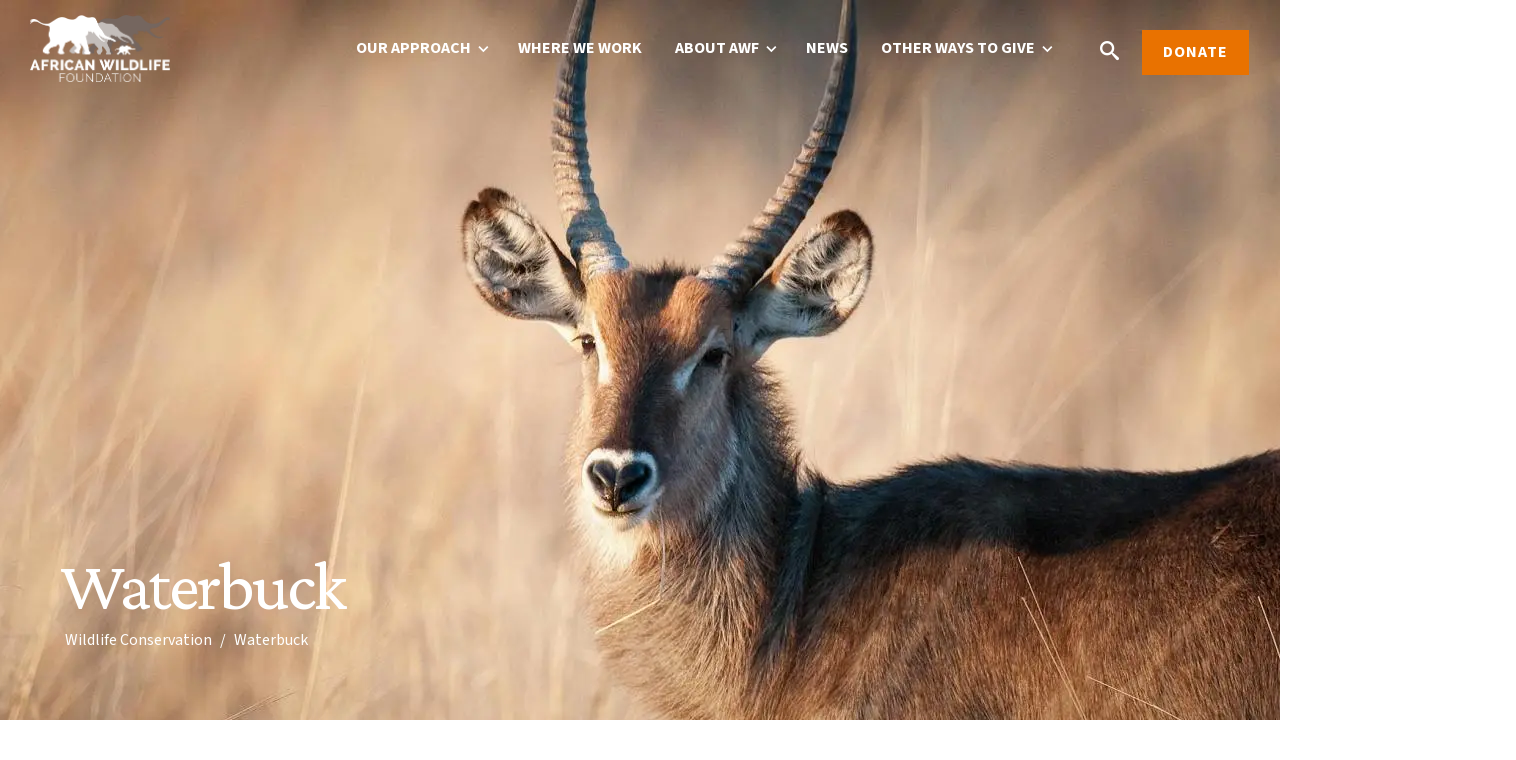

--- FILE ---
content_type: text/html; charset=UTF-8
request_url: https://www.awf.org/wildlife-conservation/waterbuck
body_size: 13868
content:

<!DOCTYPE html>

<html lang="en" dir="ltr" prefix="og: https://ogp.me/ns#">
  <head>
    <meta charset="utf-8" />
<noscript><style>form.antibot * :not(.antibot-message) { display: none !important; }</style>
</noscript><meta name="description" content="The defassa waterbuck and common waterbuck are distinguished by a marking on the rump. Learn more about this unique African antelope and how AWF protects the species." />
<link rel="canonical" href="https://www.awf.org/wildlife-conservation/waterbuck" />
<link rel="shortlink" href="https://www.awf.org/node/5143" />
<link rel="icon" href="themes/custom/awf/favicon.ico" />
<link rel="icon" sizes="16x16" href="themes/custom/awf/favicon-16x16.png" />
<link rel="icon" sizes="32x32" href="themes/custom/awf/favicon-32x32.png" />
<link rel="icon" sizes="192x192" href="themes/custom/awf/android-chrome-192x192.png" />
<meta property="og:site_name" content="African Wildlife Foundation" />
<meta property="og:url" content="https://www.awf.org/wildlife-conservation/waterbuck" />
<meta property="og:title" content="Waterbuck" />
<meta property="og:description" content="The defassa waterbuck and common waterbuck are distinguished by a marking on the rump. Learn more about this unique African antelope and how AWF protects the species." />
<meta property="og:image" content="https://www.awf.org/sites/default/files/Website_SpeciesPage_Waterbuck01_Hero.jpg" />
<meta name="Generator" content="Drupal 10 (https://www.drupal.org)" />
<meta name="MobileOptimized" content="width" />
<meta name="HandheldFriendly" content="true" />
<meta name="viewport" content="width=device-width, initial-scale=1.0" />
<meta http-equiv="x-ua-compatible" content="ie=edge" />
<script>window.a2a_config=window.a2a_config||{};a2a_config.callbacks=[];a2a_config.overlays=[];a2a_config.templates={};a2a_config.icon_color = '#423630';</script>

    <title>Waterbuck | African Wildlife Foundation</title>
    <link rel="stylesheet" media="all" href="/sites/default/files/css/css_QQgikrE4qLI95dVyPMo3rBFT8IdPK3RIzfZtKNlPUF0.css?delta=0&amp;language=en&amp;theme=awf&amp;include=[base64]" />
<link rel="stylesheet" media="all" href="//use.fontawesome.com/releases/v6.1.0/css/v4-shims.css" />
<link rel="stylesheet" media="all" href="/sites/default/files/css/css_cORR0nLD34_jwQgForplTj34IcHZRlQd8fFV7II30w8.css?delta=2&amp;language=en&amp;theme=awf&amp;include=[base64]" />
<link rel="stylesheet" media="all" href="/sites/default/files/css/css_cl5nGQ_JWkrPvofPLQT1BU1bceyZj8Bql_SGrF6dar0.css?delta=3&amp;language=en&amp;theme=awf&amp;include=[base64]" />
<link rel="stylesheet" media="all" href="//fonts.googleapis.com/css2?family=Crimson+Pro:ital,wght@0,400;0,700;1,400;1,700&amp;family=Crimson+Text:ital,wght@0,400;0,700;1,400;1,700&amp;family=Oswald:wght@400;700&amp;family=Raleway:ital,wght@0,100..900;1,100..900&amp;family=Source+Sans+3:ital,wght@0,300;0,400;0,600;0,700;1,300;1,400;1,600;1,700&amp;display=swap" />
<link rel="stylesheet" media="all" href="/sites/default/files/css/css_za7gbWE1yjJgrgQMpwAkfeshTPE4M-8giZObcAnjKDs.css?delta=5&amp;language=en&amp;theme=awf&amp;include=[base64]" />
<link rel="stylesheet" media="all" href="/webform/css/homepage_donate_form/custom.css?t8y5h7&amp;t99lp2" />


    <!-- Google Tag Manager -->
    <script>(function(w,d,s,l,i){w[l]=w[l]||[];w[l].push({'gtm.start':
    new Date().getTime(),event:'gtm.js'});var f=d.getElementsByTagName(s)[0],
    j=d.createElement(s),dl=l!='dataLayer'?'&l='+l:'';j.async=true;j.src=
    'https://www.googletagmanager.com/gtm.js?id='+i+dl;f.parentNode.insertBefore(j,f);
    })(window,document,'script','dataLayer','GTM-KLHM77');</script>
    <!-- End Google Tag Manager -->

    <script type="text/javascript" src="//platform-api.sharethis.com/js/sharethis.js#property=5a31b9ef0c3a12001239dcd5&product=inline-share-buttons"></script>
    

  </head>
  <body class="page-node-5143 path-notfrontpage page-node-type-species">
    <!-- Google Tag Manager (noscript) -->
    <noscript><iframe src="https://www.googletagmanager.com/ns.html?id=GTM-KLHM77" height="0" width="0" style="display:none;visibility:hidden"></iframe></noscript>
    <!-- End Google Tag Manager (noscript) -->
        <a href="#main-content" class="visually-hidden focusable skip-link">
      Skip to main content
    </a>
    
      <div class="dialog-off-canvas-main-canvas" data-off-canvas-main-canvas>
    
	<div class="layout-container">
		  <div class="layout">
          <header role="banner">
        <div class="header-section">
          <div class="inner-wrapper">
            <a href="/" class="branding" rel="home" title="African Wildlife Foundation">
              <span class="logo">African Wildlife Foundation</span>
            </a>
            <nav>
              <div class="mainnav no-fundraise-button">
                <div class="container">
                  <div class="row">
                    <div class="search-content">
                      <span><a class="icon-search" href="/search">Search</a></span>
                    </div>
                    <button class="btn btn-navbar menu-toggle" type="button">
                      <span class="icon-bar"></span>
                      <span class="icon-bar"></span>
                      <span class="icon-bar"></span>
                    </button>
                    <div class="region region-header">
                        <div class="region region-nav-overlay">
    <nav role="navigation" aria-labelledby="block-mainmenu-menu" id="block-mainmenu" class="block block-menu navigation menu--main-menu">
            
  <h2 class="visually-hidden" id="block-mainmenu-menu">Main Menu</h2>
  

        
              <ul class="menu">
                    <li class="menu-item menu-item--expanded">
        <a href="/" class="menu-link" data-drupal-link-system-path="&lt;front&gt;">Our Approach</a>
                                <ul class="menu">
                    <li class="menu-item menu-item--expanded">
        <a href="/leading-for-wildlife" class="menu-link" data-drupal-link-system-path="node/9317">Leading for Wildlife</a>
                                <ul class="menu">
                    <li class="menu-item">
        <a href="/leading-for-wildlife/empowering-leadership" class="menu-link" data-drupal-link-system-path="node/9318">Empowering Leadership</a>
              </li>
                <li class="menu-item">
        <a href="/leading-for-wildlife/influencing-decision-making" class="menu-link" data-drupal-link-system-path="node/9319">Influencing Decision-Making</a>
              </li>
                <li class="menu-item">
        <a href="/leading-for-wildlife/amplifying-african-conservation-voices" class="menu-link" data-drupal-link-system-path="node/9320">Amplifying African Conservation Voices</a>
              </li>
        </ul>
  
              </li>
                <li class="menu-item menu-item--expanded">
        <a href="/living-with-wildlife" class="menu-link" data-drupal-link-system-path="node/9313">Living with Wildlife</a>
                                <ul class="menu">
                    <li class="menu-item">
        <a href="/living-with-wildlife/building-resilient-ecosystems" class="menu-link" data-drupal-link-system-path="node/9314">Building Resilient Ecosystems</a>
              </li>
                <li class="menu-item">
        <a href="/living-with-wildlife/supporting-resilient-people" class="menu-link" data-drupal-link-system-path="node/9315">Supporting Resilient People</a>
              </li>
                <li class="menu-item">
        <a href="/living-with-wildlife/ensuring-good-governance" class="menu-link" data-drupal-link-system-path="node/9316">Ensuring Good Governance</a>
              </li>
        </ul>
  
              </li>
                <li class="menu-item menu-item--expanded">
        <a href="/caring-for-wildlife" class="menu-link" data-drupal-link-system-path="node/9306">Caring for Wildlife</a>
                                <ul class="menu">
                    <li class="menu-item">
        <a href="/caring-for-wildlife/strengthening-wildlife-management" class="menu-link" data-drupal-link-system-path="node/9307">Strengthening Wildlife Management</a>
              </li>
                <li class="menu-item">
        <a href="/caring-for-wildlife/counter-wildlife-trafficking" class="menu-link" data-drupal-link-system-path="node/9309">Counter Wildlife Trafficking</a>
              </li>
                <li class="menu-item">
        <a href="/caring-for-wildlife/applying-conservation-science" class="menu-link" data-drupal-link-system-path="node/9311">Applying Conservation Science</a>
              </li>
                <li class="menu-item">
        <a href="/caring-for-wildlife/focal-wildlife-species" class="menu-link" data-drupal-link-system-path="node/9312">Our Focal Species</a>
              </li>
        </ul>
  
              </li>
        </ul>
  
              </li>
                <li class="menu-item">
        <a href="/where-we-work" class="menu-link" data-drupal-link-system-path="node/3032">Where We Work</a>
              </li>
                <li class="menu-item menu-item--expanded">
        <a href="/" class="menu-link" data-drupal-link-system-path="&lt;front&gt;">About AWF</a>
                                <ul class="menu">
                    <li class="menu-item">
        <a href="/about/strategic-vision" class="menu-link" data-drupal-link-system-path="node/9575">Strategic Vision</a>
              </li>
                <li class="menu-item">
        <a href="/about/resources-publications" class="menu-link" data-drupal-link-system-path="node/4983">Resources &amp; Publications</a>
              </li>
                <li class="menu-item">
        <a href="/about/awf-leadership-team" class="menu-link" data-drupal-link-system-path="node/8622">AWF Leadership</a>
              </li>
                <li class="menu-item">
        <a href="/pressroom" class="menu-link" data-drupal-link-system-path="node/9296">Pressroom</a>
              </li>
                <li class="menu-item">
        <a href="/about/financials" class="menu-link" data-drupal-link-system-path="node/9376">Financials</a>
              </li>
                <li class="menu-item">
        <a href="/about/history" class="menu-link" data-drupal-link-system-path="node/4975">History</a>
              </li>
                <li class="menu-item">
        <a href="/about/trustees" class="menu-link" data-drupal-link-system-path="node/9190">Board of Trustees</a>
              </li>
                <li class="menu-item">
        <a href="https://recruiting.ultipro.com/AFR1000AFWI/JobBoard/20e4eecc-c532-4e6a-bb5f-39ea79059f29/?q=&amp;o=postedDateDesc&amp;w=&amp;wc=&amp;we=&amp;wpst=" class="menu-link">Careers</a>
              </li>
                <li class="menu-item">
        <a href="/about/procurement" class="menu-link" data-drupal-link-system-path="node/4980">Procurement</a>
              </li>
                <li class="menu-item">
        <a href="/contact-us" class="menu-link" data-drupal-link-system-path="node/4993">Contact Us</a>
              </li>
                <li class="menu-item">
        <a href="/about/partners" class="menu-link" data-drupal-link-system-path="node/4986">Partners</a>
              </li>
        </ul>
  
              </li>
                <li class="menu-item">
        <a href="/news" class="menu-link" data-drupal-link-system-path="node/9295">News</a>
              </li>
                <li class="menu-item menu-item--expanded">
        <a href="/" class="menu-link" data-drupal-link-system-path="&lt;front&gt;">Other Ways to Give</a>
                                <ul class="menu">
                    <li class="menu-item">
        <a href="https://secure.awf.org/page/119125/donate/1" class="menu-link">Make a Donation</a>
              </li>
                <li class="menu-item">
        <a href="https://secure.awf.org/membership-renewal" class="menu-link">Renew Your Membership</a>
              </li>
                <li class="menu-item">
        <a href="https://secure.awf.org/page/113652/donate/1" class="menu-link">Give Monthly </a>
              </li>
                <li class="menu-item">
        <a href="http://awf.planmylegacy.org/" class="menu-link">Legacy and Estate Planning</a>
              </li>
                <li class="menu-item">
        <a href="https://www.awf.org/donate/gift-stock" class="menu-link">Gifts of Stock</a>
              </li>
                <li class="menu-item">
        <a href="https://www.awf.org/donate/donor-advised-funds" class="menu-link">Donor Advised Funds</a>
              </li>
        </ul>
  
              </li>
        </ul>
  


  </nav>

  </div>

                                                <div class="region region-top-right">
      

            	      <span class="region-donate header-donate">
        <a href="https://secure.awf.org/page/119125/donate/1?utm_campaign=fy26_AWForg_Menu_Button" class="donate" target="_blank">Donate</a>
              </span>
      



  </div>

                                          </div>
                  </div>
                </div>
              </div>
            </nav>
          </div>
        </div>
      </header>
    
                  <div class="layout__content--pre preface">
            <div class="region region-preface">
    <div class="views-element-container block block-views block-views-blockhero-block-5 block-" id="block-views-block-hero-block-5">
  
    
      <div><div class="view view-hero view-id-hero view-display-id-block_5 js-view-dom-id-e3b1cec67fb00d9795fa0262ac27326dcc7853aad7c6c40fa53ca7ef259fa29b">
  
    
      
      <div class="view-content">
          <div class="views-row"><div class="views-field views-field-field-main-image"><div class="field-content">    <picture>
                  <source srcset="/sites/default/files/styles/species_hero_d_1440x750_/public/Website_SpeciesPage_Waterbuck01_Hero.webp?h=ba6751a8&amp;itok=38M3EsTL 1x" media="all and (min-width: 1024px)" type="image/webp" width="1440" height="750"/>
              <source srcset="/sites/default/files/styles/species_hero_t_760x750_/public/Website_SpeciesPage_Waterbuck01_Hero.webp?h=ba6751a8&amp;itok=7QVBQifl 1x" media="all and (min-width: 500px) and (max-width: 1023px)" type="image/webp" width="759" height="750"/>
              <source srcset="/sites/default/files/styles/hero_m_485x380_/public/Website_SpeciesPage_Waterbuck01_Hero.webp?h=ba6751a8&amp;itok=lGEe0q7N 1x" media="all and (max-width: 499px)" type="image/webp" width="485" height="380"/>
              <source srcset="/sites/default/files/styles/species_hero_d_1440x750_/public/Website_SpeciesPage_Waterbuck01_Hero.jpg?h=ba6751a8&amp;itok=38M3EsTL 1x" media="all and (min-width: 1024px)" type="image/jpeg" width="1440" height="750"/>
              <source srcset="/sites/default/files/styles/species_hero_t_760x750_/public/Website_SpeciesPage_Waterbuck01_Hero.jpg?h=ba6751a8&amp;itok=7QVBQifl 1x" media="all and (min-width: 500px) and (max-width: 1023px)" type="image/jpeg" width="759" height="750"/>
              <source srcset="/sites/default/files/styles/hero_m_485x380_/public/Website_SpeciesPage_Waterbuck01_Hero.jpg?h=ba6751a8&amp;itok=lGEe0q7N 1x" media="all and (max-width: 499px)" type="image/jpeg" width="485" height="380"/>
                  <img loading="eager" width="2880" height="1228" src="/sites/default/files/Website_SpeciesPage_Waterbuck01_Hero.jpg" alt="Waterbuck" />

  </picture>

</div></div><h1 class="views-field views-field-title"><span class="field-content">Waterbuck</span></h1></div>

    </div>
  
          </div>
</div>

  </div>

  </div>

            <div class="region region-content-preface">
    <div id="block-awf-breadcrumbs" class="block block-system block-system-breadcrumb-block block-breadcrumbs">
  
    
        <nav class="breadcrumb" role="navigation" aria-labelledby="system-breadcrumb">
    <h2 id="system-breadcrumb" class="visually-hidden">Breadcrumb</h2>
    <ol>
          <li>
                  Wildlife Conservation
              </li>
          <li>
                  Waterbuck
              </li>
        </ol>
  </nav>

  </div>

  </div>

            <div class="region region-alert">
    <div data-drupal-messages-fallback class="hidden"></div>

  </div>

        </div>
          
      <div class="mainWrapper">
          <main class="layout__content" role="main">
        <a id="main-content" tabindex="-1"></a>
                    <div class="region region-content">
    <div id="block-mainpagecontent" class="block block-system block-system-main-block block-main-page-content">
  
    
      <article class="node node--type-species node--view-mode-full">
  <div class="node__content">
    <div class="menu-container">
      <div class="sub-menu">
        <ul>
                      <li><a href="#overview">Overview</a></li>
                                <li><a href="#challenges">Challenges</a></li>
                                <li><a href="#solutions">Solutions</a></li>
                                <li><a href="#behaviors-diet">Behaviors & Diet</a></li>
                                <li><a href="#habitats">Habitats</a></li>
                  </ul>
      </div>
    </div>

    <div class="overview" id="overview">
      
            <div class="clearfix text-formatted field field--name-field-about field--type-text-long field--label-hidden field__item"><h2>What is a waterbuck?</h2>

<p>These antelopes are large, robust animals; males are generally about 25 percent larger than the females. They have large, rounded ears and white patches above the eyes, around the nose and mouth, and on the throat. Only the males have horns, which are prominently ringed and as long as 100 centimeters (40 inches). The horns are widely spaced and curve gracefully back and up. They are sometimes used with lethal results when males fight one another over territories.</p>

<p>They have a shaggy brown­-gray coat that emits a smelly, oily secretion thought to be for waterproofing. In East Africa, two types occur: the common waterbuck and the defassa waterbuck, distinguished only by the white pattern on the rump. The common waterbuck has a conspicuous white ring encircling a dark rump, while the defassa has wide white patches on either side of the rump.</p>
</div>
      
      
      
      <div class="field field--name-field-facts-paragraph field--type-entity-reference-revisions field--label-hidden field__items">
              <div class="field__item">
      <div class="paragraph paragraph--type--facts paragraph--view-mode--default">
              
            <div class="field field--name-field-facts-label field--type-string field--label-hidden field__item">Scientific name</div>
      
            <div class="clearfix text-formatted field field--name-field-facts-description field--type-text field--label-hidden field__item"><p>Waterbuck (Kobus ellipsiprymnus); Common waterbuck (Kobus ellipsiprymnus ssp.ellipsiprymnus); Defassa waterbuck (Kobus ellipsiprymnus ssp. defassa)</p>
</div>
      
          </div>
  </div>
              <div class="field__item">
      <div class="paragraph paragraph--type--facts paragraph--view-mode--default">
              
            <div class="field field--name-field-facts-label field--type-string field--label-hidden field__item">Weight</div>
      
            <div class="clearfix text-formatted field field--name-field-facts-description field--type-text field--label-hidden field__item"><p>160 to 300 kilograms (350 to 660 pounds)</p>
</div>
      
          </div>
  </div>
              <div class="field__item">
      <div class="paragraph paragraph--type--facts paragraph--view-mode--default">
              
            <div class="field field--name-field-facts-label field--type-string field--label-hidden field__item">Size</div>
      
            <div class="clearfix text-formatted field field--name-field-facts-description field--type-text field--label-hidden field__item"><p>120 to 136 centimeters at the shoulder (about 50 inches)</p>
</div>
      
          </div>
  </div>
              <div class="field__item">
      <div class="paragraph paragraph--type--facts paragraph--view-mode--default">
              
            <div class="field field--name-field-facts-label field--type-string field--label-hidden field__item">Life span</div>
      
            <div class="clearfix text-formatted field field--name-field-facts-description field--type-text field--label-hidden field__item"><p>Up to 18 years</p>
</div>
      
          </div>
  </div>
              <div class="field__item">
      <div class="paragraph paragraph--type--facts paragraph--view-mode--default">
              
            <div class="field field--name-field-facts-label field--type-string field--label-hidden field__item">Habitat</div>
      
            <div class="clearfix text-formatted field field--name-field-facts-description field--type-text field--label-hidden field__item"><p>Savanna grasslands, riverine forests, woodlands</p>
</div>
      
          </div>
  </div>
              <div class="field__item">
      <div class="paragraph paragraph--type--facts paragraph--view-mode--default">
              
            <div class="field field--name-field-facts-label field--type-string field--label-hidden field__item">Diet</div>
      
            <div class="clearfix text-formatted field field--name-field-facts-description field--type-text field--label-hidden field__item">Herbivorous</div>
      
          </div>
  </div>
              <div class="field__item">
      <div class="paragraph paragraph--type--facts paragraph--view-mode--default">
              
            <div class="field field--name-field-facts-label field--type-string field--label-hidden field__item">Gestation</div>
      
            <div class="clearfix text-formatted field field--name-field-facts-description field--type-text field--label-hidden field__item"><p>About 9 months</p>
</div>
      
          </div>
  </div>
              <div class="field__item">
      <div class="paragraph paragraph--type--facts paragraph--view-mode--default">
              
            <div class="field field--name-field-facts-label field--type-string field--label-hidden field__item">Predators</div>
      
            <div class="clearfix text-formatted field field--name-field-facts-description field--type-text field--label-hidden field__item">Hyenas, lions, leopards, hunting dogs, cheetahs, crocodiles, humans</div>
      
          </div>
  </div>
          </div>
  
    </div>

          <div class="challenges two-col" id="challenges">
        <div class="left">
          
      <div class="field field--name-field-overview-paragraph field--type-entity-reference-revisions field--label-hidden field__items">
              <div class="field__item">
      <div class="paragraph paragraph--type--overview-facts paragraph--view-mode--default">
              
            <div class="field field--name-field-overview-facts-top field--type-string field--label-hidden field__item">Estimated less than</div>
      
            <div class="field field--name-field-overview-fact-number field--type-string field--label-hidden field__item">200,000</div>
      
            <div class="field field--name-field-overview-fact-bottom field--type-string field--label-hidden field__item">remain</div>
      
          </div>
  </div>
              <div class="field__item">
      <div class="paragraph paragraph--type--overview-facts paragraph--view-mode--default">
              
            <div class="field field--name-field-overview-facts-top field--type-string field--label-hidden field__item">There are</div>
      
            <div class="field field--name-field-overview-fact-number field--type-string field--label-hidden field__item">2</div>
      
            <div class="field field--name-field-overview-fact-bottom field--type-string field--label-hidden field__item">subspecies</div>
      
          </div>
  </div>
              <div class="field__item">
      <div class="paragraph paragraph--type--overview-facts paragraph--view-mode--default">
              
            <div class="field field--name-field-overview-facts-top field--type-string field--label-hidden field__item">Horns grow to</div>
      
            <div class="field field--name-field-overview-fact-number field--type-string field--label-hidden field__item">100</div>
      
            <div class="field field--name-field-overview-fact-bottom field--type-string field--label-hidden field__item">centimeters long</div>
      
          </div>
  </div>
          </div>
  
          
            <div class="field field--name-field-image field--type-image field--label-hidden field__item">    <picture>
                  <source srcset="/sites/default/files/styles/species_image/public/2020-04/Website_SpeciesPage_Waterbuck02_Challenges.webp?h=29c6c1f6&amp;itok=f9WsQ9xK 1x" media="all and (min-width: 1024px)" type="image/webp" width="540" height="614"/>
              <source srcset="/sites/default/files/styles/species_image_t_868x986_/public/2020-04/Website_SpeciesPage_Waterbuck02_Challenges.webp?h=29c6c1f6&amp;itok=hZ1S9Mcr 1x" media="all and (min-width: 500px) and (max-width: 1023px)" type="image/webp" width="868" height="986"/>
              <source srcset="/sites/default/files/styles/species_image/public/2020-04/Website_SpeciesPage_Waterbuck02_Challenges.jpg?h=29c6c1f6&amp;itok=f9WsQ9xK 1x" media="all and (min-width: 1024px)" type="image/jpeg" width="540" height="614"/>
              <source srcset="/sites/default/files/styles/species_image_t_868x986_/public/2020-04/Website_SpeciesPage_Waterbuck02_Challenges.jpg?h=29c6c1f6&amp;itok=hZ1S9Mcr 1x" media="all and (min-width: 500px) and (max-width: 1023px)" type="image/jpeg" width="868" height="986"/>
                  <img loading="eager" width="540" height="614" src="/sites/default/files/styles/species_image/public/2020-04/Website_SpeciesPage_Waterbuck02_Challenges.jpg?h=29c6c1f6&amp;itok=f9WsQ9xK" alt="Waterbuck" />

  </picture>

</div>
      
        </div>
        <div class="right">
          <h2>Challenges</h2>
          
            <div class="clearfix text-formatted field field--name-field-challenges field--type-text-long field--label-hidden field__item"><h2 class="subhead">Waterbucks are losing their homes.</h2>

<p>Habitat loss and fragmentation are the biggest threats facing these antelopes. As people construct new roads, build settlements, and expand agriculture, they are infringing on wildlife habitats.</p>
</div>
      
        </div>
      </div>
    
          <div class="solutions" id="solutions">
        <h2>Solutions</h2>
        <div>
            <div class="clearfix text-formatted field field--name-field-solutions field--type-text-long field--label-hidden field__item"><p class="subhead">Our solutions to protect the waterbuck:</p>
</div>
      </div>
        <div>
      <div class="field field--name-field-solution-paragraph field--type-entity-reference-revisions field--label-hidden field__items">
              <div class="field__item">
      <div class="paragraph paragraph--type--solution paragraph--view-mode--default">
              
<div  class="content-wrapper">
    
            <div class="field field--name-field-solution-heading field--type-string field--label-hidden field__item">Set aside safe space for wildlife. </div>
      
            <div class="clearfix text-formatted field field--name-field-solution-text field--type-text-long field--label-hidden field__item"><p>AWF works with governments and communities to designate wildlife corridors — large swaths of land that waterbucks can use to from one park, or country, to another. Corridors link protected areas and allow wildlife to follow rains or travel to their calving grounds.</p>
</div>
      
  </div>
          </div>
  </div>
              <div class="field__item">
      <div class="paragraph paragraph--type--solution paragraph--view-mode--default">
              

  <div class="field field__item field--icon field--name-field-solution-icon field--type-list-string">
    <div class="icon icon--safari-tourism">
      <span class="element-invisible">Safari/Tourism</span>
    </div>
  </div>

<div  class="content-wrapper">
    
            <div class="field field--name-field-solution-heading field--type-string field--label-hidden field__item">Cultivate conservation tourism. </div>
      
            <div class="clearfix text-formatted field field--name-field-solution-text field--type-text-long field--label-hidden field__item"><p>African Wildlife Foundation knows that the success of tourism in Africa depends on its majestic wildlife. We bring communities together with private investors to construct conservation tourism lodges like The Sanctuary at Ol Lentille in Kenya. The lodge provides sustainable income for the community, and the 20,000-acre conservancy is a safe home to a variety of wildlife.</p>
</div>
      
  </div>
          </div>
  </div>
          </div>
  </div>

                  <div class="images two-col">
            <div class="left">
              
            <div class="field field--name-field-vertical-image field--type-image field--label-hidden field__item">  <img loading="lazy" src="/sites/default/files/styles/vertical_image/public/2020-04/Website_SpeciesPage_Waterbuck03_01_Solutions.jpg?h=3c6d87fa&amp;itok=UmGjgIvt" width="515" height="600" alt="Waterbuck" class="image-style-vertical-image" />


</div>
      
            </div>
            <div class="right">
              
            <div class="field field--name-field-horizontal-image field--type-image field--label-hidden field__item">  <img loading="lazy" src="/sites/default/files/styles/horizontal_image/public/2020-04/Website_SpeciesPage_Waterbuck03_02_Solutions.jpg?h=05d4a2d9&amp;itok=UBmRFwZ4" width="740" height="600" alt="Waterbuck" class="image-style-horizontal-image" />


</div>
      
            </div>
          </div>
              </div>
    
          <div class="behaviors-diet" id="behaviors-diet">
                  <div class="left">
            <h2>Behaviors</h2>
            
      <div class="field field--name-field-behaviors field--type-entity-reference-revisions field--label-hidden field__items">
              <div class="field__item">
      <div class="paragraph paragraph--type--item paragraph--view-mode--default">
              

  <h2 class="subhead field field--name-field-label field--type-string field--label-hidden">
    Waterbucks do not have many close relationships.
  </h2>

            <div class="clearfix text-formatted field field--name-field-body field--type-text-long field--label-hidden field__item"><p>Calves are generally born throughout the year, although breeding becomes more seasonal in some areas, after which a single young is born. The mother hides her young for about three weeks, returning three to four times a day to suckle it. Each suckling session lasts only about five minutes, during which time the mother cleans the calf so that no odor is left to attract predators. Even so, there is a high rate of calf mortality.</p>

<p>Although the calves begin to eat grass when they are young, they are nursed for as long as six to eight months of age. After weaning, they begin to wander off, and young males often form all-male groups near the occupied territories, while the young females stay in their mother's group. The waterbuck does not reach adult weight until about 3-1/2 years old. Females mate again soon after bearing young (within two to five weeks).</p>
</div>
      
          </div>
  </div>
              <div class="field__item">
      <div class="paragraph paragraph--type--item paragraph--view-mode--default">
              

  <h2 class="subhead field field--name-field-label field--type-string field--label-hidden">
    The two species often interbreed.
  </h2>

            <div class="clearfix text-formatted field field--name-field-body field--type-text-long field--label-hidden field__item"><p>If the defessa and common waterbucks have bordering ranges, then they often interbreed; as a result, some scientists consider the two groups as a single species.</p>
</div>
      
          </div>
  </div>
          </div>
  
          </div>
                          <div class="right">
            <h2>Diet</h2>
            
      <div class="field field--name-field-diet field--type-entity-reference-revisions field--label-hidden field__items">
              <div class="field__item">
      <div class="paragraph paragraph--type--item paragraph--view-mode--default">
              

  <h2 class="subhead field field--name-field-label field--type-string field--label-hidden">
    Waterbucks eat leftovers. 
  </h2>

            <div class="clearfix text-formatted field field--name-field-body field--type-text-long field--label-hidden field__item"><p>They are more water-dependent than domestic cattle and must remain close to a water source. However, this habitat furnishes these antelopes with a year-round source of food. Mainly grazers, they consume types of coarse grass seldom eaten by other grazing animals and occasionally browse leaves from certain trees and bushes. They feed in the mornings and at night and rest and ruminate the remainder of the time.</p>
</div>
      
          </div>
  </div>
          </div>
  
          </div>
              </div>
    
          <div class="habitats" id="habitats">
        <h2>Habitats</h2>
        
      <div class="field field--name-field-habitats field--type-entity-reference-revisions field--label-hidden field__items">
              <div class="field__item">
      <div class="paragraph paragraph--type--item paragraph--view-mode--default">
              

  <h2 class="subhead field field--name-field-label field--type-string field--label-hidden">
    Where do waterbucks live?
  </h2>

            <div class="clearfix text-formatted field field--name-field-body field--type-text-long field--label-hidden field__item"><p>As its name would indicate, the waterbuck inhabits areas that are close to water in savanna grasslands, gallery forests, and riverine woodlands south of the Sahara. Such habitats not only provide sustenance but long grasses and watery places in which to hide from predators.</p>
</div>
      
          </div>
  </div>
          </div>
  
      </div>
    
    
  </div>
</article>


  </div>

  </div>

              </main>
    
  </div>

                  <div class="layout__content--post">
            <div class="region region-content-post">
    
<div class="banner--cta banner--center">
  <div class="banner__image" style="background-image: url(/sites/default/files/2020-08/Canines_Campaign.jpg)">
    <div class="banner__content">
      <h2 class="banner__title">Poachers can’t get ivory past this nose</h2>

              <div class="banner__body"><p><span lang="EN">Unleash more canine heroes to save elephants. Donate now.</span></p></div>
      
              
<a class="button" href="https://secure.awf.org/fy21summer?utm_source=2008summerfundspeciesblock&amp;utm_medium=web&amp;utm_campaign=fy21summer&amp;ms=B21A02E04W">
  Donate now
  <span class="line -right"></span>
  <span class="line -top"></span>
  <span class="line -left"></span>
  <span class="line -bottom"></span>
</a>          </div>
  </div>
</div><div class="views-element-container block block-views block-views-blocknews-species-news block-our-work-never-stops" id="block-awf-views-block-news-species-news">
  
      <h2 class="element-invisible">Our Work Never Stops</h2>
    
      <div><div class="view view-news view-id-news view-display-id-species_news js-view-dom-id-8e7bcff9161a7e52124009d4cb71857a2df33eb3dce29dea052458a8c0bee423">
  
    
      <div class="view-header">
      <p>Learn how we're protecting Africa's species each and every day so we never have to live in a world without elephants, rhinos, and other precious wildlife.</p>

    </div>
      
      <div class="view-content">
          <div class="views-row">
<div class="news-card">
      <div class="news-card__image">
      <a href="/news/rwandas-2025-conservation-journey-centering-people-youth-and-landscapes-changing-climate"><article class="media media--type-image media--view-mode-thumbnail__medium">
  
      
            <div class="field field--name-field-media-image field--type-image field--label-hidden field__item">  <img loading="lazy" src="/sites/default/files/styles/thumbnail_medium/public/2026-01/Screenshot%202026-01-23%20at%2012.51.29%E2%80%AFPM.png.webp?itok=S_tsHP7K" width="365" height="275" alt="Rwanda Development Board CEO Jean Guy Afrika (third from left), alongside Dr. Telesphore Ndabamenye (center), Minister of Agriculture and Animal Resources, and Patrick Nsabimana (far right), AWF Rwanda Country Coordinator, marked the launch of the Kiningi horticulture hub in August 2025. " class="image-style-thumbnail-medium" />


</div>
      
  </article>
</a>
    </div>
    <div class="news-card__content">
          <div class="news-card__category">Field Journal</div>
        <h3 class="news-card__title">
      <a href="/news/rwandas-2025-conservation-journey-centering-people-youth-and-landscapes-changing-climate">Rwanda’s 2025 Conservation Journey: Centering People, Youth, and Landscapes in a Changing Climate</a>
    </h3>
    <div class="news-card__data">
              <div class="news-card__data-item">January 23, 2026</div>
          </div>
  </div>
</div></div>
    <div class="views-row">
<div class="news-card">
      <div class="news-card__image">
      <a href="/news/reconnecting-pathways-restoring-trust-and-preparing-future-drc"><article class="media media--type-image media--view-mode-thumbnail__medium">
  
      
            <div class="field field--name-field-media-image field--type-image field--label-hidden field__item">  <img loading="lazy" src="/sites/default/files/styles/thumbnail_medium/public/2026-01/7O1A4287%20%282%29-2.jpg.webp?itok=u-egr81a" width="365" height="275" alt="Group Photo during the High-Level Workshop on Transboundary Response to Wildlife and Resource Trafficking in the DRC and Angola." class="image-style-thumbnail-medium" />


</div>
      
  </article>
</a>
    </div>
    <div class="news-card__content">
          <div class="news-card__category">Field Journal</div>
        <h3 class="news-card__title">
      <a href="/news/reconnecting-pathways-restoring-trust-and-preparing-future-drc">Reconnecting Pathways, Restoring Trust, and Preparing for the Future in the DRC</a>
    </h3>
    <div class="news-card__data">
              <div class="news-card__data-item">January 19, 2026</div>
          </div>
  </div>
</div></div>
    <div class="views-row">
<div class="news-card">
      <div class="news-card__image">
      <a href="/news/kenyas-2025-conservation-journey-how-todays-foundations-are-shaping-tomorrow"><article class="media media--type-image media--view-mode-thumbnail__medium">
  
      
            <div class="field field--name-field-media-image field--type-image field--label-hidden field__item">  <img loading="lazy" src="/sites/default/files/styles/thumbnail_medium/public/2026-01/AWF_Distory_ConservationEducationLaunch_Tsavo-Kenya_April2025_0945-2.jpg.webp?itok=rThZEmVL" width="365" height="275" alt="Group Photo of the AWF Young Conservation Champions Scholarship winners and AWF staff during the conservation education launch." class="image-style-thumbnail-medium" />


</div>
      
  </article>
</a>
    </div>
    <div class="news-card__content">
          <div class="news-card__category">Field Journal</div>
        <h3 class="news-card__title">
      <a href="/news/kenyas-2025-conservation-journey-how-todays-foundations-are-shaping-tomorrow">Kenya’s 2025 Conservation Journey: How Today’s Foundations Are Shaping Tomorrow </a>
    </h3>
    <div class="news-card__data">
              <div class="news-card__data-item">January 16, 2026</div>
          </div>
  </div>
</div></div>

    </div>
  
          <div class="more-link">
  
<a class="button" href="/news">
  View More Stories
  <span class="line -right"></span>
  <span class="line -top"></span>
  <span class="line -left"></span>
  <span class="line -bottom"></span>
</a></div>
      </div>
</div>

  </div>
<div id="block-awf-webform-home-donate" class="block block-webform block-webform-block block-webform-homepage-donate-form">
  
      <h2 class="element-invisible">Webform: Homepage: Donate Form</h2>
    
      <form class="webform-submission-form webform-submission-add-form webform-submission-homepage-donate-form-form webform-submission-homepage-donate-form-add-form webform-submission-homepage-donate-form-node-5143-form webform-submission-homepage-donate-form-node-5143-add-form homepage-donate-form js-webform-details-toggle webform-details-toggle" data-drupal-selector="webform-submission-homepage-donate-form-node-5143-add-form" action="/wildlife-conservation/waterbuck" method="post" id="webform-submission-homepage-donate-form-node-5143-add-form" accept-charset="UTF-8">
  
  <div data-drupal-selector="edit-flexbox" id="edit-flexbox" class="js-form-wrapper form-wrapper"><div id="edit-title" class="js-form-item form-item js-form-type-webform-markup form-type-webform-markup js-form-item-title form-item-title form-no-label">
        <h4>Make a gift to protect Africa's most vulnerable species.</h4>
        </div>
<div data-drupal-selector="edit-actions" class="form-actions webform-actions js-form-wrapper form-wrapper" id="edit-actions"><input class="webform-button--submit button-orange button button--primary js-form-submit form-submit" data-drupal-selector="edit-actions-submit" type="submit" id="edit-actions-submit" name="op" value="Donate" />

</div>
</div>
<input autocomplete="off" data-drupal-selector="form-j4wqdmahpruvsjxrtptou79oowtzgyqwmqtycfz1b9o" type="hidden" name="form_build_id" value="form-j4wqDmaHpRUVsjxRTPtOU79OOWTZgyQWmQtYcfZ1B9o" />
<input data-drupal-selector="edit-webform-submission-homepage-donate-form-node-5143-add-form" type="hidden" name="form_id" value="webform_submission_homepage_donate_form_node_5143_add_form" />
<div class="hpele-textfield js-form-wrapper form-wrapper" style="display: none !important;"><div class="js-form-item form-item js-form-type-textfield form-type-textfield js-form-item-hpele form-item-hpele">
      <label for="edit-hpele">Leave this field blank</label>
        <input autocomplete="off" data-drupal-selector="edit-hpele" type="text" id="edit-hpele" name="hpele" value="" size="20" maxlength="128" class="form-text" />

        </div>
</div>


  
</form>

  </div>

  </div>

        </div>
          
    <footer class="footer" role="contentinfo">
  <div class="footer__content">
    <div class="footer__content--top">
      <div class="footer__menu--top">  <div class="region region-footer">
    <nav role="navigation" aria-labelledby="block-awf-footer-menu" id="block-awf-footer" class="block block-menu navigation menu--footer">
            
  <h2 class="visually-hidden" id="block-awf-footer-menu">Footer Menu</h2>
  

        
              <ul class="menu">
                    <li class="menu-item">
        <a href="https://secure.awf.org/page/112301/subscribe/1" class="menu-link">Sign Up for Our Newsletter</a>
              </li>
                <li class="menu-item">
        <a href="/where-we-work" class="menu-link" data-drupal-link-system-path="node/3032">Where We Work</a>
              </li>
                <li class="menu-item">
        <a href="/news" class="menu-link" data-drupal-link-system-path="node/9295">News</a>
              </li>
                <li class="menu-item">
        <a href="/contact-us" class="menu-link" data-drupal-link-system-path="node/4993">Contact Us</a>
              </li>
                <li class="menu-item">
        <a href="https://recruiting.ultipro.com/AFR1000AFWI/JobBoard/20e4eecc-c532-4e6a-bb5f-39ea79059f29/?q=&amp;o=postedDateDesc&amp;w=&amp;wc=&amp;we=&amp;wpst=" class="menu-link">Careers</a>
              </li>
                <li class="menu-item">
        <a href="/about/procurement" class="menu-link" data-drupal-link-system-path="node/4980">Procurement</a>
              </li>
                <li class="menu-item">
        <a href="https://secure.awf.org/user" class="menu-link">My AWF Login</a>
              </li>
        </ul>
  


  </nav>

  </div>
</div>
      <nav class="footer__social">
        <ul class="footer__menu--social">
          <li class="footer__menu-item">
             <li class="footer__menu-item">
              <a
                class="footer__menu-link footer__menu-link--fb"
                aria-label="Facebook"
                target="__blank"
                href="https://www.facebook.com/AfricanWildlifeFoundation"
              >
                <svg fill="none" height="23" viewBox="0 0 14 23" width="14" xmlns="http://www.w3.org/2000/svg"><path d="m9.03794 21.9206v-9.5921h3.29276l.4914-3.73596h-3.78416v-2.38451c0-1.08114.30716-1.81992 1.89206-1.81992h2.0211v-3.33951c-.3502-.04805-1.5542-.150162-2.9487-.150162-2.91797 0-4.91448 1.741832-4.91448 4.937202v2.7569h-3.29886v3.73596h3.29886v9.5921z" fill="#fff"/></svg>
              </a>
            </li>
            <a class="footer__menu-link footer__menu-link--ig"
              aria-label="Instagram"
              target="__blank"
              href="https://www.instagram.com/africanwildlifefoundation"
            >
              <svg fill="none" height="15" viewBox="0 0 15 15" width="15" xmlns="http://www.w3.org/2000/svg" xmlns:xlink="http://www.w3.org/1999/xlink"><path d="m7.50165.59375c-1.875 0-2.11185.007895-2.85.043421-.73422.031579-1.23553.15-1.67369.319737-.45395.177632-.84079.414472-1.22368.797372-.3829.38289-.61974.76973-.797372 1.22368-.169737.43816-.288158.94342-.319737 1.67763-.035526.73421-.043421.97106-.043421 2.84606s.007895 2.11184.043421 2.84995c.031579.7343.15 1.2356.319737 1.6777.177632.4539.414472.8408.797372 1.2237.38289.3829.76973.6197 1.22368.7973.43816.1698.94342.2882 1.67763.3198.73816.0355.97106.0434 2.85.0434 1.875 0 2.11185-.0079 2.85001-.0434.7342-.0316 1.2355-.15 1.6776-.3198.454-.1776.8408-.4144 1.2237-.7973s.6197-.7698.7974-1.2237c.1697-.4382.2881-.9434.3197-1.6777.0355-.73811.0434-.97101.0434-2.84995 0-1.875-.0079-2.11185-.0434-2.85001-.0316-.73421-.15-1.23552-.3197-1.67763-.1777-.45394-.4145-.84079-.7974-1.22368-.3829-.3829-.7697-.61974-1.2237-.797369-.4381-.169737-.9434-.288158-1.6776-.319737-.74211-.031579-.97895-.039474-2.85395-.039474zm0 1.24342c1.84342 0 2.06447.0079 2.79075.03947.675.03158 1.0382.14211 1.2829.23685.3237.12631.5527.27631.7935.5171.2407.24079.3907.47369.5171.79342.0947.24474.2052.6079.2368 1.2829.0316.73026.0395.94737.0395 2.79079s-.0079 2.06447-.0395 2.7908c-.0316.675-.1421 1.0381-.2368 1.2829-.1264.3237-.2764.5526-.5171.7934-.2408.2408-.4737.3908-.7935.5171-.2447.0947-.6079.2053-1.2829.2369-.73023.0315-.94733.0394-2.79075.0394-1.84343 0-2.06448-.0079-2.79079-.0394-.675-.0316-1.03816-.1422-1.2829-.2369-.32368-.1263-.55263-.2763-.79342-.5171s-.39079-.4737-.51711-.7934c-.09473-.2448-.20526-.6079-.23684-1.2829-.03158-.73028-.03947-.94738-.03947-2.7908s.00789-2.06448.03947-2.79079c.03158-.675.14211-1.03816.23684-1.2829.12632-.32368.27632-.55263.51711-.79342s.47368-.39079.79342-.5171c.24474-.09474.6079-.20527 1.2829-.23685.72631-.03157.94736-.03947 2.79079-.03947z"/><path d="m7.50181 9.80312c-1.27105 0-2.30132-1.03026-2.30132-2.30131s1.03027-2.30132 2.30132-2.30132 2.30131 1.03027 2.30131 2.30132-1.03026 2.30131-2.30131 2.30131zm0-5.85c-1.9579 0-3.54869 1.58685-3.54869 3.54869 0 1.95789 1.58685 3.54869 3.54869 3.54869 1.95789 0 3.54869-1.58685 3.54869-3.54869 0-1.9579-1.5908-3.54869-3.54869-3.54869z"/><path d="m12.0173 3.81332c0 .4579-.3711.82895-.829.82895s-.8289-.37105-.8289-.82895c0-.45789.371-.82894.8289-.82894s.829.37105.829.82894z"/></svg>
            </a>
          </li>
          <li class="footer__menu-item">
            <a
              class="footer__menu-link footer__menu-link--li
              aria-label="LinkedIn)"
              target="__blank"
              href="https://www.linkedin.com/company/african-wildlife-foundation/"
            >
              <svg fill="none" viewBox="0 0 34 34" width="19" xmlns="http://www.w3.org/2000/svg" xmlns:xlink="http://www.w3.org/1999/xlink"><clipPath id="a"><path d="m0 0h34v34h-34z"/></clipPath><g clip-path="url(#a)"><path d="m31.4854 0h-28.97746c-1.3843 0-2.50794 1.09769-2.50794 2.45184v29.09466c0 1.3541 1.12364 2.4535 2.50794 2.4535h28.97746c1.3859 0 2.5146-1.0994 2.5146-2.4535v-29.09466c0-1.35415-1.1287-2.45184-2.5146-2.45184zm-21.4002 28.9718h-5.04761v-16.2256h5.04761zm-2.52213-18.4427c-1.61988 0-2.92564-1.30984-2.92564-2.92379 0-1.61396 1.30576-2.92467 2.92564-2.92467 1.61989 0 2.92313 1.30988 2.92313 2.92467s-1.30993 2.92379-2.92313 2.92379zm21.41023 18.4427h-5.0426v-7.891c0-1.8812-.0318-4.3013-2.6199-4.3013-2.5882 0-3.0243 2.05-3.0243 4.1668v8.0255h-5.0375v-16.2256h4.8345v2.218h.0694c.6717-1.2756 2.3174-2.6206 4.7711-2.6206 5.1061 0 6.0493 3.3599 6.0493 7.7298z" fill="#f2f2f2"/></g></svg>
            </a>
          </li>
          <li class="footer__menu-item">
            <a
              class="footer__menu-link footer__menu-link--x"
              aria-label="X (Twitter)"
              target="__blank"
              href="https://x.com/AWF_Official"
            >
              <svg width="19" height="" viewBox="0 0 1200 1227" fill="none" xmlns="http://www.w3.org/2000/svg">
<path d="M714.163 519.284L1160.89 0H1055.03L667.137 450.887L357.328 0H0L468.492 681.821L0 1226.37H105.866L515.491 750.218L842.672 1226.37H1200L714.137 519.284H714.163ZM569.165 687.828L521.697 619.934L144.011 79.6944H306.615L611.412 515.685L658.88 583.579L1055.08 1150.3H892.476L569.165 687.854V687.828Z" fill="white"/>
</svg>

            </a>
          </li>
          <li class="footer__menu-item">
            <a
              class="footer__menu-link footer__menu-link--yt"
              aria-label="YouTube"
              target="__blank"
              href="https://www.youtube.com/AfricanWildlife"
            >
              <svg fill="none" height="17" viewBox="0 0 24 17" width="24" xmlns="http://www.w3.org/2000/svg" xmlns:xlink="http://www.w3.org/1999/xlink"><path d="m22.8102 3.09245c.4565 1.72695.4565 5.34067.4565 5.34067s0 3.61368-.4565 5.34068c-.2502.9545-.9876 1.7092-1.9269 1.9622-1.703.4662-8.5195.4662-8.5195.4662s-6.81648 0-8.51951-.4617c-.93929-.2575-1.67669-1.0078-1.92687-1.9623-.45648-1.7314-.45648-5.34508-.45648-5.34508s0-3.61372.45648-5.34067c.25018-.95449.98758-1.7092 1.92687-1.96224 1.70303-.466148 8.51951-.466148 8.51951-.466148s6.8165 0 8.5195.461708c.9393.25748 1.6767 1.00775 1.9269 1.96668zm-12.6761 8.62145 5.6972-3.28078-5.6972-3.28077z" fill="#fff"/></svg>
            </a>
          </li>
        </ul>
      </nav>
    </div>
    <div class="footer__content--bottom">
      <div class="footer__menu--bottom">  <div class="region region-footer-bottom">
    <nav role="navigation" aria-labelledby="block-footerutility-menu" id="block-footerutility" class="block block-menu navigation menu--footer-utility">
            
  <h2 class="visually-hidden" id="block-footerutility-menu">Footer Utility</h2>
  

        
              <ul class="menu">
                    <li class="menu-item">
        <a href="/privacy-policy" class="menu-link" data-drupal-link-system-path="node/3961">Privacy Policy</a>
              </li>
                <li class="menu-item">
        <a href="/credits-and-copyright" class="menu-link" data-drupal-link-system-path="node/3960">Credits &amp; Copyright</a>
              </li>
        </ul>
  


  </nav>

  </div>
</div>
      <nav class="footer__review">
        <ul class="footer__menu--review">
          <li class="footer__menu-item">
            <a class="footer__menu-link footer__menu-link--navigator"
              aria-label="Charity Navigator"
              target="__blank"
              href="https://www.charitynavigator.org/ein/520781390"
            >
              <img src="/themes/custom/awf/component-library/modules/footer/images/logo--charity-navigator.png" alt="Charity Navigator Logo" />
            </a>
          </li>
          <li class="footer__menu-item">
            <a
              class="footer__menu-link footer__menu-link--watch"
              aria-label="Candid."
              target="__blank"
              href="https://app.candid.org/profile/7747609"
            >
              <img src="/themes/custom/awf/component-library/modules/footer/images/logo--candid.png" alt="Candid Logo" />
            </a>
          </li>
        </ul>
      </nav>
    </div>
    <div class="footer__legal">  <div class="region region-footer-legal">
    <div id="block-taxinfous" class="block block-block-content block-block-content4f05f46d-5e88-48cd-b07b-225e01611b8a block-tax-info-us">
  
    
      
            <div class="clearfix text-formatted field field--name-body field--type-text-with-summary field--label-hidden field__item"><p>African Wildlife Foundation is headquartered in Nairobi, Kenya, a registered 501(c)3 organization in the United States and a registered charity in the United Kingdom and Canada.</p></div>
      
  </div>
<div id="block-taxinfouk" class="block block-block-content block-block-content7afc1a56-9711-45fb-8538-2a03b46f8874 block-tax-info-uk">
  
    
      
            <div class="clearfix text-formatted field field--name-body field--type-text-with-summary field--label-hidden field__item"><p>African Wildlife Foundation is a registered charity in England and Wales 1128297 and a company limited by guarantee registered in England and Wales 6302494.</p>
</div>
      
  </div>
<div id="block-awf-blockcustomcode" class="block block-block-content block-block-content6b80ca8a-e90d-4a75-8a43-ceb0040588fd block-block-custom-code">
  
    
      
            <div class="clearfix text-formatted field field--name-body field--type-text-with-summary field--label-hidden field__item"><style>
.page-node-8690 .esri-popup .esri-feature-content .map-data__link {
display: none;
}
.page-node-type-career .layout h1 {
font-size: 3rem !important;
}
.node--type-career .left, .node--type-career .right {
}
.path-frontpage .field--name-field-video-youth-program {
display: none;
}
.path-frontpage .field--name-field-media-oembed-video {
padding: 0;
}
@media (min-width: 760px) {
.node--type-career.node--view-mode-full .blog-details {
flex-direction: column;
}
}
@media (min-width: 1024px) {
.page-node-type-career .layout h1 {
font-size: 3rem !important;
}
}
.page-node-3032 .esri-popup__main-container .esri-popup__content .esri-feature-content h2{
display: none;
}
</style></div>
      
  </div>

  </div>
</div>
  </div>
</footer>  </div>

	</div>

  </div>

    
    <script type="application/json" data-drupal-selector="drupal-settings-json">{"path":{"baseUrl":"\/","pathPrefix":"","currentPath":"node\/5143","currentPathIsAdmin":false,"isFront":false,"currentLanguage":"en"},"pluralDelimiter":"\u0003","suppressDeprecationErrors":true,"smartIp":"{\u0022location\u0022:{\u0022source\u0022:\u0022smart_ip\u0022,\u0022ipAddress\u0022:\u0022104.23.251.32\u0022,\u0022ipVersion\u0022:4,\u0022timestamp\u0022:1769237167,\u0022originalData\u0022:{\u0022registered_country\u0022:{\u0022geoname_id\u0022:6252001,\u0022iso_code\u0022:\u0022US\u0022,\u0022names\u0022:{\u0022de\u0022:\u0022USA\u0022,\u0022en\u0022:\u0022United States\u0022,\u0022es\u0022:\u0022Estados Unidos\u0022,\u0022fr\u0022:\u0022\\u00c9tats Unis\u0022,\u0022ja\u0022:\u0022\\u30a2\\u30e1\\u30ea\\u30ab\u0022,\u0022pt-BR\u0022:\u0022EUA\u0022,\u0022ru\u0022:\u0022\\u0421\\u0428\\u0410\u0022,\u0022zh-CN\u0022:\u0022\\u7f8e\\u56fd\u0022}}},\u0022country\u0022:\u0022\u0022,\u0022countryCode\u0022:\u0022\u0022,\u0022region\u0022:\u0022\u0022,\u0022regionCode\u0022:\u0022\u0022,\u0022city\u0022:\u0022\u0022,\u0022zip\u0022:\u0022\u0022,\u0022latitude\u0022:\u0022\u0022,\u0022longitude\u0022:\u0022\u0022,\u0022timeZone\u0022:\u0022\u0022,\u0022isEuCountry\u0022:false,\u0022isGdprCountry\u0022:false}}","smartIpSrc":{"smartIp":"smart_ip","geocodedSmartIp":"geocoded_smart_ip","w3c":"w3c"},"ajaxTrustedUrl":{"form_action_p_pvdeGsVG5zNF_XLGPTvYSKCf43t8qZYSwcfZl2uzM":true},"field_group":{"html_element":{"mode":"default","context":"view","settings":{"classes":"content-wrapper","id":"","element":"div","show_label":false,"label_element":"h3","attributes":"","effect":"none","speed":"fast"}}},"user":{"uid":0,"permissionsHash":"4d059763c2bbee31d861cc2c51c6be1e56b2e42bd49938f9910989e6178b1237"}}</script>
<script src="/sites/default/files/js/js_WpfDBU_OM9xb_6ClP723OVTigOsjtQvM-Z-EbTEz99w.js?scope=footer&amp;delta=0&amp;language=en&amp;theme=awf&amp;include=eJyFikEKwCAMBD9k45tSjEGICZhQ8fel4K2UXmYHdrCUMNSVcQvUYRoJZ80sdqIcHkuacpp0Vhs97wUS6qQBhQKbODhe9BuFMct31skd-f0_uAFLMkJe"></script>
<script src="//static.addtoany.com/menu/page.js" defer></script>
<script src="/sites/default/files/js/js_Z6KOClmryx-8uVdNN_ZPGposvZYlqHiuWCbuFDHJziY.js?scope=footer&amp;delta=2&amp;language=en&amp;theme=awf&amp;include=eJyFikEKwCAMBD9k45tSjEGICZhQ8fel4K2UXmYHdrCUMNSVcQvUYRoJZ80sdqIcHkuacpp0Vhs97wUS6qQBhQKbODhe9BuFMct31skd-f0_uAFLMkJe"></script>

    <!-- Neverbounce -->
    <script type="text/javascript">
      _NBSettings = {
        apiKey: 'public_9c0a5718e304982d67179d5972cc5254',
        ajaxMode: true,
        blockThrottledAttempts: true,
        displayPoweredBy: false,
        selector: '#edit-email-address',
        throttleRejectMessage: "Too many attempts, please try again later"
      };
    </script>
    <script type="text/javascript" src="https://cdn.neverbounce.com/widget/dist/NeverBounce.js"></script>
  </body>
</html>


--- FILE ---
content_type: text/css; charset=UTF-8
request_url: https://www.awf.org/webform/css/homepage_donate_form/custom.css?t8y5h7&t99lp2
body_size: -641
content:
.webform-submission-homepage-donate-form-form > div {
    width: 100%;
    -webkit-box-pack: end;
    -ms-flex-pack: end;
    display: flex;
    justify-content: flex-end;
}

--- FILE ---
content_type: image/svg+xml
request_url: https://www.awf.org/themes/custom/awf/dist/images/pattern_white.svg
body_size: 47450
content:
<svg xmlns="http://www.w3.org/2000/svg" width="1028" height="843" viewBox="0 0 1028 843"><g fill="#FFF"><path d="m429.586 451.231-.177.045c-9.054 1.355-18.05-3.349-23.49-12.258-4.437-7.305-6.742-18.34.113-27.666l.428-.905c2.26-5.092 5.36-12.05 12.412-11.964l.298.08c20.627 5.527 17.095 33.581 15.5 42.073l-.087.517c-.795 3.926-1.614 8.406-4.997 10.078zm3.787-10.29.132-.494c1.53-8.245 4.993-35.503-14.675-40.773l-.057-.015c-6.237-.05-9.043 6.231-11.254 11.256l-.436.974-.076.091c-6.583 8.889-4.354 19.476-.11 26.424 5.202 8.53 13.736 12.997 22.287 11.751 2.739-1.458 3.51-5.41 4.189-9.214zm464.818 28.831.016-.057c2.939-4.153 8.131-5.97 13.616-7.8 4.107-1.386 8.36-2.854 11.926-5.341a58.308 58.308 0 0 0 8.094-7.488c5.887-6.103 11.999-12.43 19.817-10.336.97.268 1.909.639 2.799 1.107l.199.104.077.214c3.296 9.033-1.554 14.772-6.621 20.86a49.574 49.574 0 0 0-6.868 9.802 76.97 76.97 0 0 0-5.258 15.154c-1.89 7.052-3.297 12.613-10.465 16.875-9.062 5.324-20.51 2.99-32.429-.092l-.298-.08-.098-.29c-4.958-12.228 2.19-26.886 5.493-32.632zm-4.536 31.95c11.576 3.01 22.653 5.225 31.237.15 6.78-4.01 8.121-9.09 9.97-16.183a76.68 76.68 0 0 1 5.333-15.358 50.26 50.26 0 0 1 7.05-10.018c5.061-6.029 9.452-11.249 6.542-19.526-8.349-4.08-14.515 2.335-21.063 9.096a62.557 62.557 0 0 1-8.24 7.642c-3.69 2.607-8.006 4.078-12.193 5.493-5.325 1.812-10.327 3.497-13.071 7.345-3.259 5.575-10.115 19.649-5.594 31.352l.029.007z"/><path d="m451.247 456.879-.023.086c-3.526 8.887-8.875 14.47-15.49 16.159-6.616 1.69-14.12-.71-21.554-6.871-8.43-6.99-24.097-25.456-25.376-37.31-.462-4.344.953-8.748 2.307-13.035 1.31-4.053 2.631-8.257 2.45-12.464-.136-2.925-1.347-6.035-2.604-9.352a54.63 54.63 0 0 1-2.686-8.135 39.414 39.414 0 0 1-.687-6.247 30.705 30.705 0 0 0-.755-6.03c-1.23-4.222-3.43-7.915-5.525-11.498-2.54-4.255-4.944-8.248-5.772-13.017a23.711 23.711 0 0 1-.19-6.197 15.848 15.848 0 0 0-.863-7.687 36.234 36.234 0 0 0-6.065 5.319c-3.945 4.003-7.987 8.102-15.582 9.14-4.464.524-8.914-.607-13.21-1.738a47.576 47.576 0 0 0-10.56-1.938c-18.273-.462-40.316 8.606-46.658 11.372-3.066 1.37-6.105 2.912-9.029 4.402-8.863 4.508-17.983 9.172-28.468 8.596l-.171-.046c-2.67-.982-5.472-3.115-8.474-5.415-4.526-3.476-9.69-7.431-15.49-7.95-4.371-.393-10.3 1.173-16.726 4.408a81.06 81.06 0 0 0-9.86 6.279c-6.426 4.495-13.045 9.133-19.101 8.923-9.06-.327-14.603-9.505-19.965-18.408-5.022-8.3-9.728-16.105-16.8-15.88-2.314.097-6.465 2.58-10.48 5.016-2.293 1.384-4.677 2.844-6.662 3.808-4.917 2.328-11.227 4.1-17.296 5.843-5.536 1.59-10.838 3.067-14.108 4.782a77.67 77.67 0 0 0-9.857 6.577c-9.15 6.766-19.49 14.38-29.252 6.757-6.21-4.86-8.581-23.132-8.967-32.105-.381-7.999 1.55-15.706 6.05-24.26 3.792-8.735 12.333-16.883 19.841-24.079a126.627 126.627 0 0 0 10.078-10.338 47.711 47.711 0 0 0 3.972-5.746c2.701-4.244 5.013-7.875 9.073-8.457 4.06-.581 7.063 2.518 10.381 5.773 3.63 3.615 7.389 7.326 12.375 6.111 7.995-1.954 8.317-8.648 8.665-15.786.253-4.756.49-9.721 3.09-13.51l.102-.158 2.734-1.008c11.18-4.113 17.936-6.594 26.456-6.124 9.838.588 16.22 5.268 23.513 11.422a185.65 185.65 0 0 1 25.074 26.004c1.691 2.194 3.127 4.505 4.532 6.735 4.303 6.827 8.464 13.309 18.219 15.923l.19.05c2.623.703 6.868.653 11.405.619 2.675.01 5.443.014 7.988.092 2.364.142 4.485.31 6.382.48 7.663.62 12.334 1.001 18.998-2.242 4.058-1.985 7.332-5.318 10.445-8.468a60.287 60.287 0 0 1 6.401-5.925c10.19-7.512 24.87-14.394 36.472-16.99 5.196-1.158 10.643-.927 15.848-.71 6.075.214 11.785.453 16.55-1.496 2.167-.843 4.933-2.775 8.114-4.995 7.084-4.924 16.128-11.216 23.805-9.16a12.818 12.818 0 0 1 6.943 4.985c5.023 6.62.92 15.446-2.716 23.26a68.992 68.992 0 0 0-3.233 7.562c-4.137 12.616-5.075 23.631-5.908 33.302l-.11 1.25a21.74 21.74 0 0 0 5.79 4.102 14.603 14.603 0 0 1 4.872 3.559c3.764 4.337 4.411 10.236 5.053 15.928.579 5.164 1.136 10.024 3.785 13.756 2.035 2.819 5.496 4.627 8.845 6.395a46.401 46.401 0 0 1 5.423 3.143 87.914 87.914 0 0 1 9.554 8.705c1.556 1.513 3.122 3.07 4.743 4.61 1.313 1.243 2.753 2.468 4.133 3.647 3.977 3.39 7.71 6.583 9.292 10.448 2.17 5.365 1.383 11.545.615 17.576-.561 4.346-1.124 8.774-.505 12.719a46.417 46.417 0 0 0 2.892 9.993c1.658 4.305 3.37 8.748 3.272 15.215l.056-.056zm-4.27-14.92a45.772 45.772 0 0 1-3.015-10.149c-.642-4.125-.042-8.655.504-13.057.75-5.852 1.518-11.883-.561-16.978-1.466-3.608-5.117-6.727-8.937-10.014a139.489 139.489 0 0 1-4.211-3.7c-1.634-1.533-3.19-3.087-4.723-4.614a88.652 88.652 0 0 0-9.463-8.548 41.148 41.148 0 0 0-5.307-3.08c-3.458-1.819-7.032-3.698-9.236-6.726-2.839-3.977-3.435-9.227-3.994-14.313-.57-5.5-1.247-11.253-4.766-15.32a14.395 14.395 0 0 0-4.552-3.267 23.663 23.663 0 0 1-6.266-4.496l-.19-.205.18-1.744c.828-9.764 1.793-20.843 5.935-33.591a70.618 70.618 0 0 1 3.27-7.706c3.498-7.482 7.448-15.97 2.85-22.077-7.872-10.405-19.659-2.195-29.163 4.477-3.265 2.269-6.095 4.245-8.343 5.159-5.002 1.999-10.851 1.783-17.026 1.522-5.165-.176-10.512-.4-15.528.735-11.512 2.569-25.998 9.298-36.02 16.793a55.268 55.268 0 0 0-6.3 5.778c-3.24 3.28-6.559 6.662-10.798 8.752-6.975 3.375-12.026 2.923-19.59 2.351-1.879-.155-3.995-.344-6.36-.485-2.514-.111-5.264-.11-7.94-.08-4.575.024-8.915.05-11.686-.673l-.19-.05c-10.194-2.732-14.435-9.41-18.886-16.41-1.397-2.187-2.885-4.49-4.49-6.662a183.804 183.804 0 0 0-24.907-25.826c-7.11-6.002-13.31-10.593-22.797-11.117-8.318-.467-14.95 2.007-26.01 6.059l-2.384.887c-2.312 3.477-2.547 8.208-2.784 12.753-.347 7.21-.702 14.673-9.555 16.818-5.607 1.396-9.784-2.735-13.457-6.382-3.075-3.056-6.01-5.952-9.39-5.465-3.544.484-5.716 3.937-8.26 7.937a53.02 53.02 0 0 1-4.067 5.874 135.893 135.893 0 0 1-10.154 10.43c-7.46 7.096-15.898 15.2-19.637 23.703-4.414 8.384-6.312 15.925-5.937 23.718.432 10.214 3.076 26.972 8.518 31.226 9.074 7.102 18.608.05 27.88-6.746a82.703 82.703 0 0 1 9.964-6.67c3.379-1.779 8.683-3.266 14.313-4.861 6.053-1.727 12.311-3.492 17.122-5.808 1.966-.928 4.311-2.358 6.567-3.72 4.32-2.621 8.41-5.07 11.025-5.178 7.748-.27 12.642 7.863 17.834 16.445 5.193 8.58 10.58 17.542 19.043 17.843 5.653.225 12.108-4.335 18.351-8.715a85.874 85.874 0 0 1 10.03-6.387c6.583-3.357 12.765-4.916 17.335-4.501 6.139.549 11.41 4.604 16.073 8.178 2.888 2.228 5.621 4.272 8.1 5.243 10.136.545 18.704-3.817 27.814-8.443 2.95-1.514 6.002-3.062 9.106-4.422 6.379-2.828 28.655-11.966 47.124-11.473a46.63 46.63 0 0 1 10.847 1.975c4.376 1.1 8.52 2.19 12.784 1.684 7.146-.881 11.087-4.875 14.898-8.76a36.192 36.192 0 0 1 6.856-5.865l.556-.322.248.6a16.53 16.53 0 0 1 1.231 8.871 22.166 22.166 0 0 0 .17 5.853c.824 4.553 3.177 8.471 5.627 12.64a52.62 52.62 0 0 1 5.66 11.76c.478 2.053.737 4.151.775 6.26.075 2.037.307 4.065.695 6.065a55.552 55.552 0 0 0 2.592 7.987c1.31 3.424 2.54 6.58 2.703 9.707.2 4.406-1.171 8.72-2.502 12.849-1.377 4.373-2.705 8.493-2.254 12.567 1.23 11.545 16.67 29.673 24.95 36.572 7.179 5.938 14.255 8.213 20.548 6.622 6.293-1.591 11.292-6.899 14.675-15.364.089-6.244-1.49-10.344-3.118-14.723zm370.07 198.69.23-.02.204.156c13.611 11.212 16.501 24.537 9.098 41.957-.697 1.689-1.526 3.373-2.354 4.977-1.9 3.854-3.677 7.477-4.043 10.937-1.004 9.805 3.824 20.846 8.547 31.522 6.649 15.067 12.882 29.36 3.337 39.883l-.13.139-.184.042c-6.09 1.284-10.025-2.238-14.224-5.993-4.393-3.91-9.388-8.388-17.948-8.704-7.226-.264-13.455 2.757-19.488 5.657-7.5 3.649-14.585 7.083-22.259 3.08-11.037-5.813-13.592-17.53-16.058-28.896a86.853 86.853 0 0 0-3.873-14.15c-.128-.248-.214-.536-.33-.822-.614-1.52-1.097-2.802-2.29-3.53a2.467 2.467 0 0 0-.586-.29 59.299 59.299 0 0 0-6.885-1.844c-1.267-.34-2.607-.556-3.845-.887a11.248 11.248 0 0 1-5.728-2.922 8.46 8.46 0 0 1-.855-.963 6.559 6.559 0 0 0-2.318-1.977c-1.244-.65-2.62-1.192-3.926-1.725a50.306 50.306 0 0 1-3.023-1.249c-.315-.084-.772-.319-1.328-.529-2.773-1.08-5.141-2.03-5.738-3.23-6.149-12.934-9.212-27.59-8.372-40.212v-.194l.133-.148a83.618 83.618 0 0 1 7.055-7.286c4.293-3.948 7.674-7.12 8.744-13.094a36.873 36.873 0 0 0-.046-8.893 56.153 56.153 0 0 1-.248-7.723c.527-8.515 5.184-13.517 16.048-17.346l.17-.025a16.094 16.094 0 0 1 4.43.493c8.685 2.327 10.563 12.231 12.131 20.319.33 1.852.649 3.558 1.027 5.158 1.684 7.008 10.438 7.436 17.48 7.743 1.365.05 2.683.117 3.834.242a291.012 291.012 0 0 0 34.276 1.242c6.132-.07 12.479-.368 19.336-.896zm-57.52.564c-6.998-.316-16.605-.8-18.512-8.652-.396-1.605-.705-3.35-1.062-5.178-1.783-9.38-3.824-20.01-15.275-19.897-10.467 3.68-14.718 8.23-15.21 16.316a55.366 55.366 0 0 0 .257 7.573c.353 3.05.36 6.13.02 9.182-1.148 6.34-4.62 9.62-9.08 13.738a80.794 80.794 0 0 0-6.877 6.997c-.791 12.4 2.22 26.757 8.306 39.47.39.87 3.58 2.102 5.085 2.658a16.81 16.81 0 0 1 1.377.573l2.966 1.233c1.33.52 2.768 1.099 4.04 1.725a7.318 7.318 0 0 1 2.66 2.293c.259.294.502.604.78.902a10.252 10.252 0 0 0 5.146 2.582l.066.018c1.248.335 2.556.593 3.845.888a60.049 60.049 0 0 1 7.047 1.888c.28.086.545.216.785.384 1.544.903 2.172 2.519 2.782 4.09.082.266.206.564.293.812a89.04 89.04 0 0 1 3.961 14.316c2.396 11.093 4.9 22.582 15.436 28.096 7.162 3.744 13.686.609 21.237-3.078 6.147-2.982 12.489-6.044 20.012-5.782 9.013.376 14.158 4.946 18.705 9 4.069 3.669 7.616 6.811 13.023 5.752 8.886-9.966 2.798-23.812-3.641-38.517-4.766-10.82-9.689-21.968-8.617-32.101.371-3.632 2.2-7.373 4.14-11.299.792-1.623 1.621-3.308 2.34-4.92 7.157-16.812 4.41-29.68-8.595-40.486-6.802.512-13.086.806-19.19.884-11.516.28-23.04-.125-34.509-1.213-1.07-.082-2.364-.164-3.74-.247z"/><path d="M806.644 671.392c1.866 5.596.679 10.373-.485 14.984a31.491 31.491 0 0 0-1.414 9.812c.338 6.114 2.875 11.818 5.364 17.357 2.981 6.812 6.104 13.865 5.467 21.848l-.038.143-.127.129c-4.662 6.374-12.25 7.306-19.52 8.242-4.26.53-8.674 1.1-12.558 2.69a48.344 48.344 0 0 0-6.925 3.872c-4.187 2.68-8.522 5.452-14.12 5.063l-.086-.024-.125-.033c-5.918-2.623-9.96-8.204-10.572-14.594-.623-6.394 3.096-11.553 7.114-17.02 3.708-5.12 7.53-10.395 7.907-16.99.378-6.594-.822-12.297-1.804-17.157-1.589-7.478-2.96-13.96 1.436-22.148l.181-.176c7.073-5.741 16.508-7.76 25.376-5.43a30.555 30.555 0 0 1 14.801 9.255l.128.177zm-39.502-3.196c-4.14 7.768-2.818 14.013-1.303 21.267a61.579 61.579 0 0 1 1.853 17.476c-.392 6.917-4.334 12.332-8.143 17.56-3.809 5.226-7.468 10.279-6.89 16.263.601 5.933 4.335 11.117 9.805 13.614 5.18.298 9.128-2.222 13.337-4.906a48.921 48.921 0 0 1 7.123-3.961c4.04-1.67 8.529-2.25 12.875-2.798 7.33-.93 14.236-1.811 18.647-7.63.564-7.636-2.483-14.476-5.42-21.103-2.481-5.648-5.084-11.452-5.441-17.764a33.422 33.422 0 0 1 1.458-10.127c1.178-4.627 2.253-8.987.538-14.226-10.33-11.461-26.39-12.982-38.439-3.665zm-28.982 35.53-.294.116c-5.87 2.28-14.266.41-20.208-2.095-5.128-2.183-8.852-7.495-9.684-13.784a23.69 23.69 0 0 1 .648-9.325c.336-1.253 2.126-7.444 4.192-8.1a19.17 19.17 0 0 1 10.643.055 33.294 33.294 0 0 1 8.017 3.44 40.447 40.447 0 0 1 4.462 3.009 20.991 20.991 0 0 0 3.368 1.845c1.392.6 2.708 1.365 3.92 2.28 2.461 2.135 2.893 6.749 2.933 9.28.077 6.354-2.767 11.043-7.997 13.279zm6.853-13.237c-.014-1.91-.283-6.49-2.557-8.421a16.943 16.943 0 0 0-3.637-2.123 19.381 19.381 0 0 1-3.518-1.967 51.13 51.13 0 0 0-4.361-2.93c-4.533-2.67-11.286-5.392-17.743-3.372-.98.301-2.55 4.01-3.446 7.274-.79 2.89-1 5.907-.617 8.873.802 5.912 4.244 10.84 8.998 12.873a41.298 41.298 0 0 0 5.504 1.874c4.717 1.264 9.92 1.767 13.85.197l.265-.083c6.125-2.632 7.313-8.082 7.264-12.204l-.002.01zM348.044 332.481c-2.115.64-5.226.41-8.406.17a53.5 53.5 0 0 0-6.8-.207c-3.674.304-7.226.803-10.66 1.284-12.486 1.764-23.323 3.368-33.454-7.176-6.334 5.08-15.038 6.478-23.488 7.229a23.328 23.328 0 0 0-6.855 5.992c-2.322 2.67-4.517 5.209-8.582 6.287-6.34 1.664-11.653-1.344-17.209-4.52-2.142-1.207-4.325-2.456-6.603-3.465-7.55-1.001-15.523 5.499-23.227 11.755-8.328 6.752-16.996 13.782-25.494 11.812-6.258-1.432-8.997-6.448-12.152-12.24a58.179 58.179 0 0 0-7.758-11.646c-5.244-5.862-14.193-11.612-23.598-10.197-5.444.84-10.751 5.143-15.88 9.277-3.25 2.615-6.28 5.104-9.315 6.652-3.371 1.775-7.631 2.892-12.155 4.041-2.836.732-5.789 1.515-8.604 2.437-2.51.85-4.802 1.841-7.031 2.828-5.388 2.349-10.027 4.386-14.802 2.882-4.483-1.447-8.008-5.212-9.734-10.417a21.619 21.619 0 0 1 2.68-19.018c1.47-1.968 2.779-3.876 4.042-5.725 4.804-6.971 8.965-12.99 16.593-16.098 4.586-1.838 9.21-2.06 14.132-2.254 4.923-.193 10.034-.439 15.156-2.368 12.945-4.964 19.197-14.818 24.719-23.508 3.696-5.776 7.167-11.244 12.128-14.709a21.223 21.223 0 0 1 18.16-2.85l.23.06c12.158 3.392 23.15 15.188 27.32 24.564 1.279 2.867 1.682 6.134 2.085 9.635.544 4.234 1.042 8.6 3.191 12.61 3.512 6.562 9.725 10.527 16.287 14.718a87.364 87.364 0 0 1 11.898 8.605c3.797-.343 7.26-1.847 10.623-3.287 3.364-1.439 7.122-3.09 11.147-3.411a32.655 32.655 0 0 1 8.802.989 29.38 29.38 0 0 0 8.514.993c2.712-.335 5.38-.96 7.96-1.863 4.985-1.537 10.155-3.146 15.25-.085a34.18 34.18 0 0 0 3.564-10.287c.847-3.657 1.625-7.057 3.955-10.521 5.777-8.459 23.198-17.221 34.872-19.388 4.691-.858 9.51-.589 14.15-.296 4.639.292 9.226.55 13.818-.243a32.365 32.365 0 0 0 7.01-2.405c3.577-1.586 6.963-3.07 10.715-2.065a10.3 10.3 0 0 1 2.217.89l.35.186-.033.39c-1.862 19.473-13.258 49.096-29.728 53.963zm28.585-53.748c-4-1.951-7.514-.409-11.564 1.378a33.126 33.126 0 0 1-7.299 2.49c-4.715.832-9.455.533-14.064.32-4.61-.213-9.343-.571-13.896.263-11.488 2.125-28.52 10.654-34.17 18.911-2.214 3.26-2.972 6.584-3.732 10.11a34.761 34.761 0 0 1-4.022 11.188l-.305.49-.5-.307c-4.81-3.21-9.632-1.712-14.775-.126a37.577 37.577 0 0 1-8.211 1.888 30.676 30.676 0 0 1-8.848-.97 29.34 29.34 0 0 0-8.488-.976c-3.867.302-7.392 1.81-10.8 3.3-3.407 1.488-7.158 3.11-11.24 3.417l-.253.024-.201-.166a84.773 84.773 0 0 0-11.904-8.658c-6.71-4.292-13.047-8.33-16.683-15.152-2.252-4.2-2.794-8.67-3.288-13.013-.43-3.396-.813-6.626-1.99-9.302-4.102-9.133-14.796-20.626-26.627-23.908-6.465-1.804-12.343-.946-17.427 2.598-4.788 3.357-8.21 8.716-11.828 14.39-5.603 8.842-12.002 18.862-25.308 23.953-5.28 2.02-10.474 2.233-15.48 2.435-4.838.216-9.425.418-13.741 2.205-7.257 2.982-11.14 8.616-16.043 15.684-1.282 1.844-2.589 3.742-4.065 5.738a20.435 20.435 0 0 0-2.54 17.994c1.614 4.827 4.929 8.342 9.02 9.684 4.284 1.352 8.776-.593 13.987-2.856 2.248-.981 4.627-1.99 7.132-2.862 2.845-.955 5.792-1.719 8.655-2.474 4.462-1.145 8.68-2.223 11.938-3.956a60.585 60.585 0 0 0 9.091-6.508c5.235-4.26 10.69-8.654 16.456-9.511 9.831-1.516 19.203 4.45 24.621 10.542a58.613 58.613 0 0 1 7.878 11.882c3.16 5.774 5.664 10.37 11.414 11.675 7.96 1.836 16.364-5.008 24.481-11.624 7.937-6.438 16.136-13.052 24.182-11.918l.172.046c2.335 1.024 4.577 2.32 6.741 3.524 5.415 3.086 10.541 5.993 16.441 4.405 3.699-.971 5.772-3.4 7.996-5.932a24.522 24.522 0 0 1 7.3-6.313l.19-.062c8.525-.73 17.227-2.12 23.44-7.282l.4-.383.401.414c9.773 10.54 20.458 9.008 32.794 7.233 3.455-.485 6.997-.987 10.743-1.292a53.658 53.658 0 0 1 6.94.184c3.139.238 6.092.447 8.036-.126 15.813-4.747 26.893-33.494 28.843-52.688z"/><path d="m78.341 331.512-.18-.11-.037-.214a8.843 8.843 0 0 1 2.559-8.493c3.07-2.788 8.622-5.502 13.576-4.889.439.118.911.153 1.36.273a8.388 8.388 0 0 1 4.895 3.566l.065.109-.025.095c.48 3.831-1.3 7.158-4.996 9.35-5.103 3.069-12.846 3.177-17.217.313zm21.103-9.39a7.265 7.265 0 0 0-5.313-3.177c-4.393-.555-9.66 1.879-12.625 4.582a7.802 7.802 0 0 0-2.321 7.14c4.049 2.543 11.068 2.323 15.815-.434 3.21-1.944 4.801-4.832 4.444-8.11zm214.408-6.81-.17-.045-.076-.133a9.344 9.344 0 0 1-1.025-2.25c-.103-.295-.191-.607-.287-.89l-.052-.148.031-.115c.58-5.935 4.826-11.217 11.557-14.599 6.522-3.283 14.258-4.153 20.371-2.515a18.85 18.85 0 0 1 4.895 2.073l.17.118.06.191c1.966 5.496 1.118 10.248-2.507 13.814-7.504 7.361-24.878 7.82-32.967 4.5zm34.45-17.734c-6.156-3.707-15.968-3.465-24.007.574-6.305 3.187-10.264 8.114-10.908 13.538.11.267.206.54.286.817.182.632.433 1.241.747 1.816 7.876 3.139 24.47 2.647 31.593-4.354 3.268-3.177 4.025-7.358 2.286-12.381l.003-.01zM828.943 523.57c4.194-3.273 10.083-4.224 15.883-2.67l.723.194c5.482 1.672 9.597 5.323 11.07 9.73a14.983 14.983 0 0 1-2.362 13.463 16.78 16.78 0 0 1-13.023 7.235c-5.302.093-10.195-3.128-13.12-8.593-3.355-6.333-3.081-13.907.718-19.287l.111-.072zm.207 18.844c2.723 5.076 7.228 8.03 12.07 7.977 4.515-.05 9.145-2.627 12.103-6.77a13.88 13.88 0 0 0 2.157-12.432c-1.335-4.085-5.143-7.472-10.287-8.992-5.658-1.74-11.457-.897-15.515 2.21-3.466 5.013-3.71 12.056-.528 18.007zM143.177 301.37l-.077-.132-.03-.159c-.43-4.474 1.44-9.199 3.264-13.25l.932-1.143c3.972-4.878 7.432-9.107 13.468-8.831.88.043 1.755.176 2.61.396 4.514 1.21 7.987 5.046 9.403 10.51 1.662 6.5.057 15.473-7.33 19.708-6.058 3.402-15.052 3.302-22.24-7.099zm28.443-12.305c-1.222-4.736-4.706-9.827-10.937-10.064-5.434-.225-8.721 3.778-12.503 8.404l-.81.994c-1.763 3.826-3.474 8.3-3.152 12.453 6.796 9.68 15.09 9.794 20.643 6.63 6.815-3.934 8.28-12.309 6.721-18.427l.038.01z"/><path d="m179.798 330.587-.314-.084c-7.775-.393-15.608-4.069-23.199-7.587-3.581-1.68-7.253-3.407-10.9-4.724a44.645 44.645 0 0 0-6.962-1.866c-5.241-1.126-10.218-2.17-13.476-6.846l-.057-.016c-2.198-4.443 1.548-9.283 5.184-13.977 1.168-1.5 2.366-3.076 3.365-4.56 1.1-1.705 2.2-3.636 3.335-5.702 4.538-8.06 10.232-18.148 21.548-19.166a23.282 23.282 0 0 1 8.013.57 17.546 17.546 0 0 1 7.67 4.291c6.865 6.488 10.013 18.74 9.624 37.485l-.049 1.44c-.14 7.341-.275 15.653-3.668 20.433l-.114.31zm2.693-20.714.051-1.45c.385-18.386-2.639-30.378-9.282-36.63-3.763-3.554-8.762-5.09-14.814-4.557-10.698.957-15.974 10.323-20.643 18.605-1.152 2.051-2.256 4.002-3.364 5.735-1.042 1.566-2.237 3.132-3.432 4.656-3.545 4.584-6.916 8.937-5.066 12.7 2.943 4.251 7.677 5.252 12.686 6.326a43.287 43.287 0 0 1 7.114 1.906c3.725 1.338 7.396 3.064 10.977 4.745 7.386 3.442 15.014 7.012 22.49 7.49 3.026-4.549 3.184-12.493 3.283-19.526zm294.477 132.224-.232.093c-7.2 1.431-14.972-2.027-19.408-8.634-3.863-5.812-3.96-12.59-.325-18.09a17.09 17.09 0 0 1 10.908-7.934c1.513-.3 3.074-.252 4.566.138a9.994 9.994 0 0 1 3.638 1.864l.15.174c6.307 10.666 10.183 25.54.703 32.389zm-1.575-31.722a8.995 8.995 0 0 0-7.242-1.693 16.162 16.162 0 0 0-10.095 7.408c-3.43 5.079-3.285 11.373.313 16.784a18.987 18.987 0 0 0 10.794 7.855 16.12 16.12 0 0 0 7.248.36c11.336-8.337.537-28.023-.98-30.704l-.038-.01zm331.905 98.378c6.477-6.127 26.307-12.02 34.345-11.256.904.087 1.799.25 2.674.49 3.96 1.06 7.229 3.48 10.352 5.8 3.122 2.318 6.474 4.77 10.406 5.782 3.312.888 6.77.24 10.1-.38a32.04 32.04 0 0 1 7.35-.78l.281.014.182.275c3.844 6.176.058 13.487-3.545 20.539a58.416 58.416 0 0 0-4.576 10.454 42.257 42.257 0 0 0-1.207 9.227c-.21 3.597-.41 7.012-1.642 9.934-4.121 9.403-13.119 11.572-21.401 12.48-9.07.956-22.102.48-34.9-1.292l-.228-.062-.12-.197c-3.691-4.92-3.044-10.077-2.382-15.519.41-2.725.564-5.48.462-8.233-.369-4.791-2.215-9.515-4.034-14.11-2.913-7.48-5.976-15.236-2.17-23.046l.053-.12zm3.138 22.782c1.811 4.663 3.741 9.492 4.09 14.474a44.283 44.283 0 0 1-.462 8.46c-.644 5.147-1.236 10.021 2.008 14.513 12.618 1.755 25.462 2.212 34.35 1.249 7.933-.859 16.567-2.93 20.506-11.805 1.185-2.708 1.383-6 1.529-9.511.092-3.194.519-6.37 1.274-9.477a62.956 62.956 0 0 1 4.69-10.691c3.576-6.946 6.96-13.52 3.75-19.135a31.365 31.365 0 0 0-6.839.74c-3.444.631-7.027 1.287-10.585.364l-.123-.033c-4.131-1.107-7.445-3.549-10.65-5.94-3.885-2.863-7.538-5.602-12.487-6.094-7.622-.715-27.101 5.087-33.35 10.895-3.443 7.29-.665 14.435 2.3 21.99zM594.9 607.3c9.136 2.294 18.558 4.665 24.86 12.612 7.89 10 12.28 34.273 10.713 47.751-.613 4.957-2.456 9.738-4.214 14.316-2.25 5.727-4.578 11.669-4.392 18.222l-.046.172-.106.166c-3.701 4.888-6.443 11.384-9.105 17.656-4.34 10.287-8.816 20.887-17.685 25.301-7.37 3.668-15.388 3.569-23.188-.314-9.729-4.85-18.29-15.624-20.26-25.626-1.534-8.082 1.515-15.53 4.514-22.757 2.442-5.91 4.93-11.993 5.068-18.573.166-8.702-3.25-17.924-6.516-26.87-2.685-7.295-5.213-14.189-5.755-20.48-.377-4.505 1.073-8.582 2.606-12.892a74.908 74.908 0 0 0 2.382-7.556 61.149 61.149 0 0 0 1.196-10.946c.283-5.977.524-11.607 3.658-15.98l.105-.085c1.042-.878 2.417-1.851 3.88-1.551l.086.023.057.015c2.891 1.532 3.351 4.544 3.838 7.42.175 1.28.47 2.543.88 3.769 6.334 10.925 17.056 13.593 27.424 16.207zm-28.492-15.726a18.958 18.958 0 0 1-.953-4.075c-.439-2.709-.869-5.262-3.168-6.523-.91-.152-1.928.559-2.757 1.248-2.877 4.063-3.132 9.516-3.406 15.27a61.833 61.833 0 0 1-1.234 11.202 72.37 72.37 0 0 1-2.418 7.69c-1.548 4.367-2.892 8.124-2.516 12.404.495 6.124 3.016 12.966 5.658 20.157 3.32 9.083 6.782 18.4 6.607 27.293-.128 6.808-2.707 13-5.19 19.022-3.049 7.377-5.885 14.34-4.398 22.061 1.844 9.712 10.133 20.127 19.67 24.853 5.195 2.58 13.251 4.709 22.154.283 8.481-4.19 12.887-14.604 17.152-24.686 2.636-6.29 5.404-12.768 9.105-17.768-.134-6.673 2.207-12.662 4.477-18.465 1.753-4.519 3.545-9.15 4.118-14.035 1.602-13.223-2.7-37.103-10.464-46.845-6.05-7.633-14.871-9.843-24.23-12.218-10.593-2.694-21.565-5.42-28.16-16.855l-.047-.013z"/><path d="M947.736 389.767c-6.702 11.374-13.64 23.133-23.515 30.61a78.961 78.961 0 0 1-9.591 5.998 104.713 104.713 0 0 0-10.38 6.502c-2.2 1.62-5.085 3.433-8.15 5.31-6.766 4.22-14.482 8.973-17.145 13.504-1.72 2.913-2.041 6.702-2.404 10.378-.242 3.002-.524 5.769-1.47 8-3.246 7.545-7.512 8.989-14.694 9.12-3.18.057-6.291-1.134-9.286-2.264a26.015 26.015 0 0 0-7.812-2.165c-7.255-.471-14.707 2.348-22.62 5.32-6.337 2.39-12.959 4.89-19.457 5.521-.796.073-1.448.185-2.039.292a10.352 10.352 0 0 1-4.663.029c-1.928-.425-3.843-.897-5.769-1.331-2.599-.625-5.308-1.259-7.926-1.776a7.065 7.065 0 0 0-3.413.506c-.67.23-1.362.386-2.065.47-5.05.405-12.931-2.3-21.283-5.192-12.041-4.137-25.647-8.835-32.333-4.42-2.58 1.742-3.981 4.648-4.27 8.967-.224 2.813.718 4.405 1.903 6.46 1.62 2.828 3.684 6.366 2.986 14.46l-.016.058-.023.086c-8.592 23.493-18.965 37.441-44.221 34.58-5.512-.578-24.147-3.005-32.622-7.8a39.224 39.224 0 0 1-6.804-5.086c-2.662-2.298-4.736-4.121-8.24-4.61-3.503-.489-21.238 3.94-25.438 6.813-14.708 10.158-12.156 48.11-5.975 57.618 3.564 5.557 9.063 6.754 14.837 8.066a39.16 39.16 0 0 1 9.56 2.99c18.21 9.276 21.008 31.712 23.705 53.385 1.013 8.45 2.111 17.078 4.075 24.72.213.845.457 1.687.674 2.553 1.844 6.986 3.573 13.605 3.076 20.946-.415 5.358-.967 13.513-3.983 18.256-2.045 3.133-6.126 5.905-9.753 8.317a43.088 43.088 0 0 0-4.935 3.636c-3.293 3.106-4.543 5.94-6.08 9.618a73.724 73.724 0 0 1-3.655 7.548c-10.66 18.83-35.245 16.812-55 15.18l-1.704-.12c-19.205-1.557-21.322-7.298-26.358-21.193l-.813-2.262a80.873 80.873 0 0 1-4.61-38.043c.254-2.355.562-4.573.843-6.727 1.324-9.512 2.38-17-1.146-25.48-2.896-6.91-7.495-13.52-11.56-19.456-1.663-2.368-3.201-4.59-4.559-6.763a809.205 809.205 0 0 0-4.866-7.367c-11.12-16.568-21.628-32.215-11.4-56.099 1.225-7.657-4.635-17.6-9.35-25.53-2.386-4.014-4.444-7.459-5.026-9.782-1.057-4.21-.22-7.217.735-10.784.46-1.565.839-3.153 1.132-4.758.25-1.313.5-2.586.718-3.898 1.322-7.447 2.698-15.175 5.592-23.04 4.07-11.117 11.473-20.227 22.602-27.888 11.577-7.961 23.699-16.052 33.215-19.105 9.165-2.963 13.362.615 18.653 5.141a55.178 55.178 0 0 0 6.211 4.824 40.65 40.65 0 0 0 18.076 6.95c10.006 1.443 23.687 3.422 31.52-2.607 3.57-2.766 5.657-6.9 6.335-12.668.712-6.24-.935-12.592-2.52-18.712-2.827-10.981-5.538-21.247 4.813-30.12 3.076-2.64 7.475-4.274 11.77-5.822 4.294-1.549 8.247-3.005 10.835-5.348 3.666-3.281 4.453-6.751 5.494-11.206a43.795 43.795 0 0 1 3.906-11.417c3.75-7.175 13.805-16.658 19.37-20.32 7.138-4.692 15.584-8.094 23.67-11.335 7.087-2.825 14.357-5.764 20.593-9.492a15.72 15.72 0 0 0 7.792-14.22 35.19 35.19 0 0 0-.614-5.747c-.725-4.458-1.401-8.678 2.22-13.198 6.237-15.393 8.041-25.175 9.274-38.883 1.036-11.143 1.383-31.488-2.107-38.579-2.14-4.356-5.216-7.205-9.147-8.462-10.322-3.39-25.1 4.367-35.814 10.024-3.448 1.816-6.393 3.399-8.716 4.33-7.798 3.156-15.752 4.839-23.45 6.437-7.363 1.574-14.357 3.023-20.187 5.653-5.83 2.63-8.896 6.951-12.289 11.573a64.243 64.243 0 0 1-4.608 5.77c-2.61 2.92-6.349 4.147-11.138 3.732-4.46-.387-8.7-1.82-12.897-3.23a65.972 65.972 0 0 0-11.125-2.981 20.633 20.633 0 0 0-14.803 4.039 12.546 12.546 0 0 0-5.068 8.662c.016 1.124.126 2.244.328 3.35.644 4.262.974 7.336-.566 8.283a7.308 7.308 0 0 1-2.296.949 6.253 6.253 0 0 1-1.152.489l-.143-.038-.133-.036-1.342-.288c-2.326-.542-4.962-1.105-6.5-3.367l-.067-.243c-.662-3.664-1.428-7.816.81-11.408a38.966 38.966 0 0 1 2.519-3.415 32.425 32.425 0 0 0 3.078-4.441c2.402-4.469 8.168-7.852 12.899-10.265a33.836 33.836 0 0 1 17.044-3.756 47.88 47.88 0 0 1 10.353 1.752c5.248 1.294 9.8 2.442 15.538-.458a38.348 38.348 0 0 0 6.9-5.022c2.626-2.18 5.277-4.455 8.473-5.827a141.087 141.087 0 0 1 19.425-6.124c5.237-1.409 10.659-2.86 15.638-4.715 5.94-2.202 11.32-5.33 16.525-8.332a111.93 111.93 0 0 1 12.346-6.487c7.384-3.134 23.717-7.704 36.196-4.36 5.715 1.531 10.66 4.758 13.5 10.58 2.157 4.443 2.861 9.969 3.555 15.267.806 6.289 1.695 12.723 4.81 17.29 2.701 3.79 6.524 5.602 10.575 7.516 5.05 2.375 10.319 4.81 13.573 11.448a18.23 18.23 0 0 1 .584 14.47 13.129 13.129 0 0 1-7.84 7.736c-3.761 1.385-7.765.516-11.653-.331-3.732-.816-7.29-1.596-10.154-.206-3.346 1.63-5.618 5.345-7.602 8.597-.343.521-.632 1.027-.968 1.52-1.19 1.96-2.205 3.58-3.134 5.294-.119.214-.257.463-.388.724-.36.66-.76 1.31-1.153 1.94a12.322 12.322 0 0 0-2.223 5.478c-.097 1.733.789 3.8 1.564 5.593.22.51.43.984.635 1.438.303.776.605 1.553.918 2.29a44.569 44.569 0 0 1 2.151 5.69c1.207 4.413 1.298 7.31.207 8.715-6.14 8.017-14.172 9.34-21.266 10.518-3.568.588-6.914 1.112-9.851 2.472-4.852 2.105-8.912 5.485-13.244 9.079-2.046 1.731-4.16 3.486-6.498 5.2-10.202 7.594-17.242 13.407-22.314 24.409a95.462 95.462 0 0 0-3.958 10.963c-2.339 7.318-4.54 14.274-9.66 19.17a20.579 20.579 0 0 1-5.306 3.27c-3.11 1.509-6.005 2.941-6.604 5.9-.1 4.185 2.865 7.863 5.318 10.176l.138.17.048.166c2.053 13.024-3.483 20.886-8.359 27.84-4.767 6.821-9.277 13.25-6.112 23.576a53.433 53.433 0 0 0 4.03 8.084c1.305 2.333 2.654 4.73 3.758 7.009 11.348 23.755 24.867 32.93 40.03 27.279 11.315-4.125 18.269-16.627 15.613-27.788a24.374 24.374 0 0 0-2.964-6.234 27.639 27.639 0 0 1-2.381-4.677 38.467 38.467 0 0 1-1.558-10.304c-.224-3.925-.475-7.98-1.97-12.04-2.167-5.898-7.654-11.253-12.068-15.503-.563-.53-1.092-1.07-1.617-1.589a58.687 58.687 0 0 0-6.828-5.377c-3.42-2.48-6.634-4.845-7.818-6.982-3.906-7.294-.927-11.363 2.277-13.49 9.332-6.21 31.518-3.323 38.263 4.957a20.389 20.389 0 0 1 3.96 9.076c.727 3.191 1.317 5.711 4.42 7.544 10.029-5.349 22.14 1.843 26.934 5.172 3.442 2.395 7.129 3.495 10.744 4.556a40.068 40.068 0 0 1 7.512 2.79c3.764 2.031 6.3 4.756 8.789 7.283 2.487 2.527 4.787 4.994 8.108 6.508 1.608.548 3.29.847 4.989.887.396.045.786.077 1.13.129 1.76.175 3.503.488 5.204.77 3.84.64 7.484 1.29 11.31.618 5.842-1.001 11.442-3.345 16.592-5.727 9.436-4.353 16.968-5.678 25.66-7.102 2.728-.465 5.576-.96 8.703-1.543a41.849 41.849 0 0 0 6.666-8.57c1.964-3.023 3.994-6.18 6.754-8.518 4.264-3.683 9.256-6.578 14.098-9.37a112.178 112.178 0 0 0 11.81-7.5 116.7 116.7 0 0 1 12.49-7.675 107.327 107.327 0 0 0 12.425-7.734c5.734-4.445 10.683-12.362 16.431-21.506 1.796-2.893 3.608-5.843 5.668-8.92.107-.667.214-1.22.317-1.756a17.797 17.797 0 0 1 .073-13.343l.148-.206a2.702 2.702 0 0 1 2.439-.799 5.39 5.39 0 0 1 3.52 2.907 29.101 29.101 0 0 1-2.103 22.82Zm1.013-22.375a4.208 4.208 0 0 0-2.645-2.243 1.568 1.568 0 0 0-1.362.433 16.65 16.65 0 0 0-.016 12.52l.071.153-.043.162c-.156.582-.22 1.24-.336 2.016l-.038.143-.026.095c-2.062 3.088-3.932 6.104-5.74 9.004-5.79 9.225-10.741 17.223-16.709 21.779a104.255 104.255 0 0 1-12.556 7.729 116.72 116.72 0 0 0-12.357 7.598 119.196 119.196 0 0 1-11.943 7.577 91.873 91.873 0 0 0-13.89 9.242c-2.637 2.218-4.453 5.187-6.52 8.293-2.069 3.107-4.088 6.338-7 8.901l-.105.085-.206.047c-3.231.627-6.086 1.11-8.889 1.585-8.982 1.52-16.051 2.754-25.36 7.018-5.246 2.429-10.913 4.795-16.878 5.835-4.04.676-7.955.006-11.711-.643-1.685-.268-3.409-.576-5.142-.775l-1.109-.092a17.173 17.173 0 0 1-5.349-.994c-3.53-1.61-5.934-4.105-8.481-6.75a35.329 35.329 0 0 0-8.453-7.092 36.355 36.355 0 0 0-7.283-2.687c-3.684-1.11-7.488-2.232-11.074-4.736-4.661-3.294-16.5-10.24-25.991-4.92l-.31.163-.272-.165c-3.784-2.108-4.487-5.2-5.237-8.458a19.154 19.154 0 0 0-3.761-8.595c-6.306-7.824-27.962-10.56-36.722-4.727-4.068 2.724-4.714 6.773-1.876 11.992 1.033 1.974 4.139 4.176 7.423 6.59a58.234 58.234 0 0 1 6.955 5.513 47.656 47.656 0 0 0 1.624 1.56c4.46 4.385 10.041 9.847 12.326 15.95 1.542 4.227 1.84 8.376 2.034 12.375a37.558 37.558 0 0 0 1.489 9.99 27.402 27.402 0 0 0 2.277 4.454 25.085 25.085 0 0 1 3.131 6.565c2.785 11.706-4.528 24.787-16.328 29.16-15.868 5.88-29.831-3.504-41.486-27.863-1.067-2.229-2.411-4.644-3.702-6.953a53.305 53.305 0 0 1-4.141-8.318c-3.343-10.844 1.363-17.507 6.304-24.557 4.942-7.05 10.062-14.348 8.142-26.804-2.555-2.505-5.574-6.402-5.493-11.011.714-3.654 4.01-5.245 7.218-6.819 1.822-.766 3.52-1.8 5.038-3.066 4.91-4.686 7.042-11.497 9.323-18.677a97.747 97.747 0 0 1 4-11.116c5.166-11.243 12.322-17.147 22.696-24.847 2.263-1.704 4.358-3.464 6.413-5.153 4.372-3.664 8.52-7.103 13.525-9.289a43.045 43.045 0 0 1 10.129-2.48c7.212-1.196 14.7-2.4 20.565-10.072.479-.607 1.027-2.424-.423-7.72a49.459 49.459 0 0 0-2.07-5.574c-.311-.78-.617-1.505-.945-2.299a29.883 29.883 0 0 0-.641-1.419c-.837-1.942-1.785-4.159-1.655-6.128.28-2.174 1.1-4.243 2.387-6.016.375-.636.763-1.248 1.115-1.91.138-.25.271-.48.395-.712a68.076 68.076 0 0 1 3.2-5.278c.281-.476.599-1.015.916-1.513 2.07-3.422 4.42-7.271 8.05-9.09 3.234-1.587 6.954-.764 10.91.092 3.715.842 7.558 1.667 11.01.404a12.062 12.062 0 0 0 7.162-7.11 16.944 16.944 0 0 0-.582-13.447c-3.072-6.252-8.141-8.633-13.03-10.924-4.018-1.885-8.164-3.824-11.008-7.878-3.334-4.779-4.197-11.35-5.012-17.794-.688-5.245-1.396-10.68-3.447-14.91-7.62-15.723-33.578-11.85-48.187-5.755a108.398 108.398 0 0 0-12.218 6.429 113.322 113.322 0 0 1-16.71 8.415c-5.03 1.893-10.479 3.327-15.759 4.745-6.458 1.735-13.194 3.52-19.186 6.106-3.048 1.279-5.643 3.497-8.189 5.606a38.19 38.19 0 0 1-7.093 5.175c-6.133 3.111-10.88 1.931-16.352.557a47.266 47.266 0 0 0-10.125-1.762 33.018 33.018 0 0 0-16.458 3.626c-4.598 2.337-10.144 5.585-12.424 9.79a30.695 30.695 0 0 1-3.172 4.599 35.507 35.507 0 0 0-2.467 3.377c-1.983 3.17-1.336 6.892-.666 10.486 1.27 1.813 3.518 2.303 5.708 2.777l1.229.33c.303-.092.593-.224.86-.394l.227-.082a5.09 5.09 0 0 0 1.884-.784c1.04-.641.413-4.705.065-7.14a18.96 18.96 0 0 1-.358-3.653 13.644 13.644 0 0 1 5.506-9.424 21.57 21.57 0 0 1 15.652-4.272c3.86.666 7.65 1.682 11.326 3.035 4.093 1.372 8.327 2.793 12.67 3.2 4.341.407 7.794-.743 10.2-3.401 1.615-1.796 3.056-3.782 4.47-5.704 3.35-4.542 6.823-9.235 12.787-11.91 5.965-2.676 12.97-4.132 20.42-5.683 7.588-1.648 15.547-3.309 23.248-6.409 2.289-.92 5.18-2.487 8.597-4.27 10.886-5.764 25.846-13.626 36.716-10.11 4.242 1.351 7.53 4.4 9.835 9.015 4.069 8.248 3.001 31.13 2.226 39.245-1.25 13.805-3.058 23.719-9.37 39.276l-.042.153c-3.402 4.2-2.748 7.933-2.032 12.348.356 1.948.561 3.92.614 5.9a17.024 17.024 0 0 1-8.35 15.237c-6.28 3.777-13.618 6.739-20.745 9.563-8.025 3.279-16.434 6.618-23.434 11.255-5.326 3.491-15.398 13-18.98 19.893a43.884 43.884 0 0 0-3.816 11.155c-1.035 4.436-1.926 8.256-5.831 11.78-2.716 2.514-6.863 4.01-11.215 5.583-4.17 1.542-8.489 3.104-11.41 5.583-9.761 8.427-7.2 18.417-4.444 28.971 1.634 6.245 3.287 12.69 2.553 19.16-.708 5.996-2.991 10.517-6.783 13.427-8.199 6.33-22.159 4.287-32.406 2.83a41.753 41.753 0 0 1-18.516-7.1 61.434 61.434 0 0 1-6.351-4.911c-5.234-4.47-9.002-7.708-17.547-4.927-9.346 3.027-21.335 11.041-32.93 18.956-10.925 7.512-18.176 16.438-22.152 27.314-2.876 7.798-4.24 15.479-5.563 22.895a96.977 96.977 0 0 1-.708 3.9c-.325 1.784-.75 3.367-1.15 4.865-.939 3.501-1.685 6.287-.695 10.212.565 2.197 2.593 5.562 4.899 9.492 4.812 8.14 10.835 18.24 9.482 26.374l-.038.143c-10.04 23.331.34 38.74 11.272 55.053 1.605 2.393 3.287 4.878 4.867 7.438 1.351 2.121 2.913 4.37 4.528 6.725 4.118 5.929 8.783 12.639 11.698 19.626 3.639 8.787 2.58 16.396 1.184 26.062-.283 2.164-.589 4.372-.859 6.713a80.24 80.24 0 0 0 4.595 37.527l.822 2.265c5.017 13.778 6.887 18.951 25.39 20.423l1.68.133c19.438 1.599 43.626 3.571 53.94-14.615a71.202 71.202 0 0 0 3.59-7.412c1.61-3.76 2.892-6.72 6.36-10.023a46.406 46.406 0 0 1 5.088-3.749c3.531-2.356 7.543-5.023 9.43-7.984 2.854-4.521 3.424-12.783 3.79-17.726.5-7.166-1.185-13.68-3.02-20.583-.221-.816-.44-1.672-.672-2.562-2.02-7.699-3.081-16.428-4.123-24.846-2.674-21.38-5.401-43.51-23.071-52.509a38.924 38.924 0 0 0-9.274-2.883c-5.781-1.283-11.742-2.584-15.58-8.53-6.5-10.034-9.224-48.482 6.291-59.18 4.457-3.07 22.381-7.592 26.261-7.022 3.88.569 6.107 2.546 8.808 4.885a38.889 38.889 0 0 0 6.58 4.933c8.24 4.682 26.694 7.06 32.164 7.678 24.577 2.771 34.398-10.261 42.986-33.777.666-7.704-1.165-10.894-2.85-13.708-1.195-2.058-2.277-3.963-2.065-7.117.333-4.634 1.957-7.951 4.803-9.847 7.148-4.73 20.456-.142 33.337 4.29 8.218 2.857 15.996 5.493 20.823 5.12a7.885 7.885 0 0 0 1.81-.435 8.09 8.09 0 0 1 3.96-.565c2.685.536 5.394 1.17 7.981 1.801 1.928.425 3.849.878 5.777 1.303a8.865 8.865 0 0 0 4.217-.005 26.574 26.574 0 0 1 2.128-.32c6.352-.618 12.87-3.074 19.196-5.459 7.628-2.863 15.583-5.844 23.056-5.386a27.886 27.886 0 0 1 8.15 2.235c2.919 1.11 5.935 2.235 8.904 2.202 6.807-.139 10.592-1.425 13.637-8.41a25.824 25.824 0 0 0 1.39-7.664c.348-3.813.71-7.714 2.526-10.836 2.82-4.807 10.654-9.66 17.54-13.909 3.046-1.883 5.907-3.683 8.055-5.295a101.415 101.415 0 0 1 10.535-6.553 85.417 85.417 0 0 0 9.449-5.924c9.635-7.346 16.524-18.996 23.156-30.296 3.511-5.981 4.351-15.173 1.983-21.768Z"/><path d="M596.507 628.288c5.921 1.587 10.732 6.377 11.697 11.65.76 4.117-.913 7.993-4.743 10.972-4.33 3.34-11.024 3.317-16.629-.09-5.605-3.406-8.413-9.204-7.434-15.377l.052-.193.123-.121c.235-.277.485-.57.708-.84.224-.27.535-.68.831-1.033 3.75-4.578 9.77-6.504 15.36-4.915l.035-.053Zm-14.554 5.666-.764.97c-.206.295-.426.58-.661.852-.843 5.664 1.73 10.915 6.931 14.06 5.202 3.143 11.378 3.254 15.326.172 4.46-3.448 4.818-7.265 4.35-9.841-.898-4.844-5.382-9.278-10.899-10.757-5.193-1.538-10.82.252-14.283 4.544Z"/><path d="M602.149 514.17c-5.35 2.418-10.388 4.705-12.733 7.683-5.184 6.62-4.688 19.371-4.238 30.536.084 2.362.182 4.636.218 6.832.037 2.196-.023 4.367-.053 6.81-.196 9.143-.417 20.404 3.728 26.725 3.568 5.38 10.491 7.562 17.837 9.888 5.666 1.794 11.613 3.643 15.932 7.211 12.591 10.352 15.014 34.836 16.996 54.544.602 5.78 1.15 11.23 1.897 15.629a47.075 47.075 0 0 0 1.87 6.703c2.19 6.512 4.465 13.272-.956 21.004-1.924 2.744-5.112 4.627-8.498 6.673-3.217 1.917-6.566 3.9-9.122 6.75-3.371 3.828-5.433 8.465-7.431 12.977-3.276 7.408-6.687 15.055-15.922 18.557-10.627 4.029-32.437 2.547-41.011-4.562-8.039-6.507-16.247-24.347-16.647-35.969-.195-5.998 1.404-11.812 2.965-17.411 1.825-6.54 3.7-13.312 2.799-20.613-.737-5.93-4.358-12.406-8.136-19.334-4.595-8.27-9.336-16.805-10.372-26.012-.526-4.575.502-9.52 1.588-14.756a81.704 81.704 0 0 0 1.91-12.903c.205-5.543-.324-13.317-1.949-17.267-1.373-3.362-3.774-6.252-6.338-9.3-2.564-3.046-5.36-6.411-6.917-10.312-1.964-4.94-3.188-11.46-4.487-18.346-.637-3.318-1.273-6.716-2.002-9.885-.232-1.083-.493-2.175-.725-3.259-2.863-12.25-5.572-23.816-.9-37.389 3.023-8.15 9.662-11.06 18.829-15.071 1.931-.862 3.954-1.72 6.093-2.71l3.173-1.52c7.05-3.372 13.109-6.295 21.06-5.962 3.279.112 7.262 1.496 12.281 3.29a464.13 464.13 0 0 0 6.504 2.182 141.24 141.24 0 0 0 15.124 3.613c3.615.693 7.183 1.404 10.433 2.275 6.91 1.851 12.49 4.46 14.548 9.548 5.226 12.914-6.791 18.348-17.348 23.15Zm16.21-22.73c-2.806-6.883-13.182-8.948-24.132-11.126-3.89-.776-7.913-1.589-11.745-2.616-1.214-.325-2.38-.637-3.53-1.007-2.333-.737-4.451-1.51-6.573-2.23-4.908-1.714-8.8-3.094-11.927-3.197-7.598-.278-13.283 2.438-20.461 5.868-1.026.502-2.102 1-3.2 1.503a199.386 199.386 0 0 1-6.12 2.733c-8.896 3.92-15.336 6.7-18.199 14.402-4.585 13.29-1.876 24.702.942 36.777.223 1.081.445 2.163.747 3.214.711 3.194 1.364 6.608 1.992 9.923 1.302 6.836 2.517 13.312 4.454 18.163 1.447 3.698 4.124 6.898 6.72 9.974 2.598 3.077 5.078 6.091 6.507 9.59 1.725 4.15 2.238 11.91 2.032 17.76a78.397 78.397 0 0 1-1.945 13.107c-1.038 5.137-2.038 10.018-1.555 14.408 1.023 8.948 5.702 17.404 10.223 25.573 3.875 6.985 7.547 13.618 8.302 19.746.929 7.544-.982 14.408-2.825 21.056-1.548 5.776-3.12 11.22-2.926 17.074.411 11.349 8.421 28.82 16.18 35.19 8.325 6.89 29.527 8.31 39.793 4.4 8.811-3.37 12.014-10.43 15.297-17.98 2.032-4.563 4.137-9.322 7.654-13.274 2.662-3.015 6.098-5.058 9.39-7.026 3.294-1.968 6.366-3.8 8.123-6.344 5.114-7.273 2.937-13.751.848-20.022a44.838 44.838 0 0 1-1.946-6.846c-.756-4.442-1.303-9.891-1.938-15.7-1.945-19.504-4.372-43.745-16.593-53.793-4.137-3.407-9.93-5.225-15.54-6.994-7.212-2.29-14.625-4.634-18.417-10.36-4.38-6.589-4.118-18.083-3.939-27.353.047-2.43.11-4.731.052-6.77a157.738 157.738 0 0 0-.223-6.813c-.45-11.43-.934-24.382 4.496-31.304 2.514-3.23 7.647-5.603 13.173-8.067 10.7-4.764 21.673-9.742 16.81-21.64Z"/><path d="M535.745 562.747c-6.976-5.845-6.46-16.6-5.98-26.96.328-4.383.34-8.786.038-13.175a23.67 23.67 0 0 0-.746-3.79c-.603-2.262-1.154-4.448-.301-7.323l.187-.7.618.368c2.48 1.415 3.187 3.897 3.836 6.292.522 1.874.998 3.614 2.23 4.867l.106.1c3.508 5.524 9.203 5.945 15.26 6.391 4.584.326 9.332.685 12.889 3.545 3.416 2.772 5.4 7.178 5.576 12.449.238 6.525-2.312 13.215-6.486 17.057-5.46 5.008-18.818 7.88-27.227.88zm32.585-17.894c-.171-4.945-1.994-9.074-5.166-11.608-3.173-2.534-7.604-2.97-12.214-3.273-6.026-.448-12.303-.913-16.134-6.879a11.137 11.137 0 0 1-2.489-5.312c-.573-2.03-1.108-3.969-2.705-5.198a12.14 12.14 0 0 0 .449 5.973c.381 1.29.648 2.61.796 3.946a93.12 93.12 0 0 1-.03 13.3c-.466 10.15-.96 20.596 5.58 26.08a16.627 16.627 0 0 0 6.388 3.265c7.197 1.928 15.391-.482 19.315-4.116 3.924-3.635 6.466-10.023 6.22-16.216l-.01.038zm-3.256 158.16c3.919-8.257 11.182-11.822 19.542-9.582l.227.06c8.891 2.495 17.409 11.425 16.307 22.133-1.101 10.708-11.098 17.837-19.986 18.329-9.496.523-16.473-5.437-18.69-15.97-1.075-5.085-.268-8.325 2.595-14.952l.005-.019zm-1.483 14.706c2.101 9.94 8.629 15.606 17.5 15.1 8.459-.516 17.843-7.103 18.926-17.325 1.02-9.953-7.212-18.58-15.494-20.882a.497.497 0 0 0-.209-.056c-7.772-2.082-14.547 1.216-18.233 8.982-2.732 6.405-3.516 9.406-2.49 14.181zm35.175-101.248c8.306 2.225 14.662 7.17 17.974 14.1 4.78 9.91 4.889 21.83.33 32.757l-.046.172-.182.105c-8.514 5.29-22.864 2.964-27.072 2.134a28.969 28.969 0 0 1-18.904-12.658c-5.276-8.021-7.078-19.02-4.873-29.428l.056-.21.144-.116c7.703-6.78 19.338-9.592 30.405-7.376.718.152 1.46.33 2.168.52zm-31.692 7.585c-2.1 10.097-.342 20.684 4.698 28.396a27.83 27.83 0 0 0 18.19 12.148c8.366 1.657 19.58 2.025 26.086-1.895 4.345-10.553 4.194-22.084-.386-31.632-3.466-7.197-10.331-12.156-19.352-14.009-10.442-2.1-21.9.667-29.236 6.992z"/><path d="M902.029 810.48a22.599 22.599 0 0 0-3.454-.415 19.798 19.798 0 0 1-6.839-1.433 45.128 45.128 0 0 1-11.748-7.739c-5.016-4.155-9.01-7.475-15.444-5.764a38.841 38.841 0 0 0-9.405 4.218 37.397 37.397 0 0 1-6.854 3.276c-11.797 3.842-32.441.672-47.683-4.168-1.884-.597-3.552-1.31-5.216-2.001a30.15 30.15 0 0 0-8.845-2.677 34.682 34.682 0 0 0-5.968.047c-3.128.236-6.068.419-9.421-.868-15.276-5.974-35.622-25.965-45.772-41.117a20.123 20.123 0 0 0-5.32-1.344 22.41 22.41 0 0 1-5.741-1.446 11.106 11.106 0 0 1-3.884-3.157 12.183 12.183 0 0 0-2.855-2.575 27.607 27.607 0 0 0-7.646-2.652c-.544-.145-1.106-.296-1.638-.367l-.954-.256c-2.82-.684-6.715-1.625-8.35-3.914a56.711 56.711 0 0 0-6.442-6.838c-3.255-3.101-6.583-6.314-8.741-9.734-6.21-9.843-5.113-20.111-4.135-29.174.716-6.484 1.33-12.587-.498-18.005a97.466 97.466 0 0 0-3.7-9.068c-2.855-6.388-5.107-11.44-4.425-20.428a36.57 36.57 0 0 1 1.02-5.79c.532-2.214.91-4.464 1.13-6.731.59-7.847-1.988-16.298-4.737-25.255-3.897-12.75-7.946-25.93-1.965-37.425 7.167-13.784 21.787-12.914 34.664-12.132 7.796.453 15.085.893 20.513-1.599 7.33-3.373 8.433-9.324 9.815-16.919.836-4.53 1.793-9.743 4.296-15.003 3.221-6.876 9.14-14.513 14.06-18.163 10.766-8.076 25.33-4.02 35.361 2.461a22.352 22.352 0 0 0 6.308 2.273c4.256 1.08 8.611 2.175 9.843 7.26.727 3.046 1.722 6.043 2.708 8.955 1.585 4.8 3.264 9.78 3.663 15.193a43.486 43.486 0 0 1-1.333 14.315c-.69 2.575-1.44 5.104-2.196 7.509-2.484 8.127-4.604 15.125-2.18 20.947 1.356 3.175 3.888 6.154 6.334 8.998 5.32 6.18 10.828 12.583 4.773 21.645-2.424 3.594-5.087 5.487-8.12 5.83-6.145.705-12.353-5.18-18.348-10.826-3.522-3.326-6.816-6.437-9.834-7.982a14.476 14.476 0 0 1-1.34-.717 16.111 16.111 0 0 0-3.21-1.443l-1.353-.363a16.476 16.476 0 0 1-5.184-2.043l-.452-.295a14.735 14.735 0 0 1-3.44-2.64c-5.113-6.614-10.788-13.114-19.44-13.387-12.342 7.939-20.086 1.917-27.564-3.88-3.225-2.49-6.6-5.07-10.328-6.632-7.737-3.228-14.142-2.542-18.55 2.013-6.81 7.04-7.553 22.013-1.759 34.853a31.957 31.957 0 0 0 5.31 7.404 28.52 28.52 0 0 1 3.88 5.078c4.993 9.732.741 14.124-3.759 18.757-3.182 3.298-6.476 6.71-7.01 12.363-.44 4.882 2.4 11.02 4.736 15.951.81 1.781 1.578 3.49 2.173 4.928 3.318 8.587 2.318 15.824 1.437 22.162-.683 4.725-1.261 8.864-.066 12.752a21.909 21.909 0 0 0 6.608 10.186c5.434 4.768 12.28 7.278 18.853 9.703 2.428.927 4.584 1.954 6.856 3.044.592.27 1.151.584 1.752.858a6.774 6.774 0 0 0 3.062.544c.563.009 1.125.05 1.683.124a21.04 21.04 0 0 1 7.194 2.776c.162.044.968.392 1.633.652 2.295.932 2.295.932 2.385 1.243 7.174 22.79 23.53 45.626 47.84 41.446a22.288 22.288 0 0 0 2.954-.885c2.45-.796 5.486-1.833 8.813-1.514 6.863.694 12.911 6.333 17.747 10.818a39.09 39.09 0 0 0 5.666 4.74c7.978 4.54 19.456 6.347 26.752 4.243 3.454-.996 5.85-2.767 7.175-5.234 3.257-6.172-.286-37.364-3.913-47.885a47.014 47.014 0 0 0-5.126-9.809 66.431 66.431 0 0 1-5.907-10.968c-4.645-11.224-2.24-16.96 1.4-25.738a150.27 150.27 0 0 0 2.408-6.051c3.375-9.013 3.427-20.185.08-36.254-1.239-5.935-1.892-11.999-2.52-17.811a139.697 139.697 0 0 0-1.957-14.317c-.428-1.985-1.072-4.08-1.687-6.095-1.574-5.105-3.207-10.41-1.81-15.055 3.368-11.5 13.91-11.956 25.068-12.422 7.517-.338 15.322-.68 21.42-4.373 8.81-5.358 12.235-21.873 14.771-33.932l.29-1.078c.407-2.018.726-4.049 1.06-6.208 1.508-9.442 3.013-19.253 12.49-23.165 2.608-1.08 6.695-1.273 10.998-1.51 5.952-.328 12.689-.69 17.04-3.358 7.175-4.397 10.186-12.127 13.673-21.059 1.603-4.192 3.297-8.492 5.538-13.045 2.837-5.67 6.456-10.672 10.285-15.964 2.591-3.61 5.25-7.315 7.748-11.379 4.093-6.622 8.684-12.774 12.7-18.19 3.106-4.198 6.07-8.169 8.428-11.82a25.447 25.447 0 0 0 2.252-4.06c3.568-8.665 1.447-12.76-1.021-17.501a38.944 38.944 0 0 1-2.385-5.322 36.746 36.746 0 0 1-1.633-15.978 46.454 46.454 0 0 1 1.36-6.792 34.692 34.692 0 0 0 1.4-8.387c.01-12.47-8.236-26.111-21.61-26.525-7.87 2.226-11.535 12.245-10.495 20.601a7.145 7.145 0 0 1-.13 2.388 6.325 6.325 0 0 0-.15 1.749c.095 1.27.301 2.53.615 3.764.066.324.153.685.243 1.036 2.267 10.832 1.38 19.939-2.62 27.128l-1.078 1.961c-5.944 10.748-13.374 24.103-22.052 32.738a196.925 196.925 0 0 1-15.61 13.69 74.337 74.337 0 0 1-12.616 7.62c-6.144 3.22-11.961 6.212-15.514 11.732-2.467 3.868-3.964 8.732-5.4 13.48-1.994 6.449-3.83 12.541-7.972 15.531-7.363 5.368-13.695 2.69-20.392-.147-3.876-1.663-7.885-3.36-12.556-3.886-4.439-.515-9.155.542-13.22 1.57a199.545 199.545 0 0 0-19.61 6.39c-2.383.885-4.73 1.75-7.113 2.562l-.934.323a40.016 40.016 0 0 1-7.979 2.248c-4.12.47-8.274.588-12.415.354-1.284-.048-2.59-.09-3.895-.103-5.334-.07-15.124-1.2-21.02-7.677a37.582 37.582 0 0 0-18.434.172 307.27 307.27 0 0 0-21.322 37.065c-.522 1.108-1.028 2.158-1.474 3.174-2.615 5.679-4.518 9.81-11.215 13.148-5.675 2.876-14.705 3.217-22.746 3.108a104.86 104.86 0 0 0-26.496 2.848c-.808.193-1.65.437-2.499.67a21.809 21.809 0 0 1-6.753 1.186c-5.235-.288-10.081-3.325-14.769-6.227-6.952-4.327-13.524-8.43-20.675-3.628-4.668 3.125-6.788 8.712-5.97 15.72 1.109 9.325 7.297 18.866 13.722 21.232 1.096.406 2.088.784 3.023 1.106 5.528 1.941 8.551 3.048 12.538 7.194 4.755 4.903 9.412 12.378 13.896 22.219 4.036 8.954 4.8 18.268 5.562 28.155.74 9.4 1.529 19.078 5.167 29.48 4.874 13.912 4.675 20.678 3.703 33.607-.368 4.768.295 9.537.932 14.175a61.1 61.1 0 0 1 .868 10.068c-.255 8.347-4.078 10.45-9.847 13.608a71.192 71.192 0 0 0-8.615 5.462 70.485 70.485 0 0 0-8.734 8.385c-4.83 5.218-9.384 10.163-17.775 12.618-14.068 4.236-44.628 4.104-57.233 3.375-23.206-1.351-26.138-13.476-30.541-31.812a52.245 52.245 0 0 1-1.598-10.355c-.246-7.315.005-17.022.772-29.566.194-2.862.411-5.35.63-7.5.744-7.428 1.16-11.958-1.989-19.723a79.15 79.15 0 0 0-8.116-15.804c-3.788-5.575-8.647-10.24-13.325-14.817-6.75-6.491-13.716-13.204-17.746-22.718-3.122-7.411-4.218-15.291-5.26-22.88-1.32-9.791-2.713-19.918-8.637-29.03-1.782-2.656-4.928-5.135-8.263-7.746-5.611-4.376-11.399-8.892-12.045-15.363-.826-8.166 6.5-13.053 12.368-17.032 1.407-.942 2.734-1.814 3.884-2.712 8.489-6.518 14.322-12.582 17.361-18.015a62.266 62.266 0 0 0 4.407-10.536 63.453 63.453 0 0 1 2.544-6.598c4.246-8.943 8.475-12.83 17.844-20.156 3.022-2.36 6.043-5.169 9.246-8.124 10.649-9.815 22.745-20.99 38.394-18.81 7.176 1.012 11.066 4.948 15.21 9.115 2.876 2.918 5.827 5.897 10.08 8.13a26.151 26.151 0 0 0 20.32 1.182 20.542 20.542 0 0 0 12.37-10.785c2.754-6.276 2.147-11.827 1.456-17.748-.475-4.063-.927-8.284-.181-12.706 2.187-12.93 10.056-20.258 19.152-28.74 2.162-1.967 4.319-3.955 6.535-6.163 1.858-10.748 7.426-15.974 15.119-23.217l2.418-2.276c9.373-8.868 19.032-18.037 28.614-22.34 3.609-1.65 7.402-2.996 11.085-4.35l1.527-.553c7.317-2.68 14.372-5.524 19.883-11.03 5.754-5.769 7.39-12.334 9.274-19.896l.964-3.597c2.881-10.944 1.345-21.11-.296-31.876-.494-3.455-1.041-7.017-1.437-10.61-.396-3.592.327-7.436.966-11.232.728-4.048 1.378-7.81.777-10.906-6.48-5.018-11.588-2.082-17.004 1.088a39.007 39.007 0 0 1-6.663 3.327c-8.522 2.828-17.407 3.617-26.015 4.367-7.504.669-14.593 1.315-21.189 3.208a25.733 25.733 0 0 0-10.194 5.448c-4.296 3.869-6.868 9.048-9.553 14.913a39.86 39.86 0 0 0-3.024 8.044c-.613 2.555-2.5 3.992-4.314 5.387a16.987 16.987 0 0 0-2.673 2.351c-.026.096-.21.363-.338.574-.308.654-.64 1.322-1.238 1.458-9.99 2.435-19.778 4.004-30.134 5.708-2.136.347-4.283.733-6.526 1.062-7.88 4.514-24.69 8.271-40.816 11.874-8.696 1.954-16.904 3.762-23.71 5.712l-2.917.823c-6.37 1.892-11.843 3.483-16.853 1.895-5.92-1.883-8.948-7.397-12.15-13.255-2.688-4.912-5.493-9.999-10.085-12.763-7.36-4.405-11.895-4.445-23.794-3.308-7.02 9.652-1.068 16.87 5.835 25.232 5.767 6.995 12.338 14.952 10.643 25.284-3.038 18.121-20.703 43.866-41.517 42.93-9.023-.373-22.817-7.872-28.206-17.955-1.498-2.835-2.564-6.75-3.656-10.908a92.409 92.409 0 0 0-3.504-11.285c-3.02-7.374-8.081-19.71-7.435-28.678.324-5.025 2.222-9.628 4.025-14.186.933-2.336 1.842-4.547 2.502-6.783 4.444-14.564 2.266-27.06-5.833-33.472-7.34-5.78-17.982-5.596-28.485.547a78.3 78.3 0 0 0-9.023 6.415c-6.141 4.847-11.423 9.004-22.392 9.337-1.817.034-3.647-.037-5.434-.117-1.453-.031-2.847-.088-4.068-.068-16.089.3-22.766 3.603-35.272 11.58-4.707 3.003-8.76 6.006-12.599 8.894-14.82 11.048-25.527 19.017-48.956 7.33-12.794-6.393-28.047-17.862-45.39-34.114l-2.402-2.248c-8.927-8.394-18.111-17.122-28.293-20.872-3.913-1.448-7.92-1.478-11.8-1.485a48.168 48.168 0 0 1-7.792-.463c-3.034-.496-6.14-2.023-9.391-3.651-4.875-2.431-10.406-5.16-16.892-4.823-.859.69-1.687 1.378-2.599 2.075-4.805 3.978-9.767 8.087-16.508 7.13l-.137.014-.087-.095c-2.184-1.342-4.449-2.46-6.737-3.564-1.512-.763-3.09-1.543-4.623-2.383-5.201-.985-9.688 2.301-14.049 5.498-5.296 3.867-10.81 7.9-17.439 3.854l-.19-.05-.431-1.138c-2.183-6.076-5.167-14.42-10.798-16.89-2.43-1.071-5.135-.967-8.246.274a15.733 15.733 0 0 0-4.627 17.46c2.29 3.16 5.72 4.498 9.349 5.94a28.32 28.32 0 0 1 7.436 3.854l.144.11.038.164c1.203 3.594 4.073 6.684 7.1 9.949 4.328 4.666 8.782 9.51 8.173 16.013-.744 8.113-7.117 11.312-13.285 14.465-4.481 2.276-9.108 4.635-11.707 8.846-2.6 4.211-1.925 10.997-1.278 18.153.528 5.386 1.06 10.948.245 15.821a119.595 119.595 0 0 1-3.38 13.684c-.932 3.094-1.875 6.348-2.61 9.74-3.5 15.574 3.106 26.76 11.511 40.914 1.756 3.016 3.612 6.08 5.45 9.435 6.338 3.037 11.784-.933 17.042-4.697.699-.508 1.382-1 2.056-1.494 2.596-1.8 5.44-3.49 8.168-5.132 3.05-1.81 6.215-3.712 8.978-5.712a80.908 80.908 0 0 0 9.39-8.353c4.84-4.837 9.419-9.458 16.857-11.596l.262-.063c7.753-2.247 20.822-5.994 27.762-5.096 7.223.913 13.383 7.89 19.305 14.651 4.12 4.682 7.998 9.116 11.994 11.321 4.592 2.499 13.531 6.08 22.012 1.727 4.28-2.248 7.528-5.64 10.672-8.908 5.007-5.192 9.742-10.13 17.978-9.906 7.491.177 11.777 5.61 15.905 10.867 2.882 3.655 5.614 7.107 9.256 8.727 4.852-.377 10.347-3.424 16.163-6.64 5.184-2.874 10.524-5.84 16.172-7.475a62.453 62.453 0 0 0 12.665-5.707c5.845-3.208 11.366-6.238 18.233-5.829 2.335.228 4.597.931 6.648 2.068a22.983 22.983 0 0 0 4.339 1.766l.257.069c7.31 1.958 14.304.336 21.062-1.248 11.89-2.775 23.112-5.391 33.535 12.288 5.304 9.028 12.954 26.65 12.937 34.947a31.36 31.36 0 0 1-.527 4.52 24.215 24.215 0 0 0-.465 3.567c-.212 9.37 2.404 15.275 7.595 23.506a470.943 470.943 0 0 0 6.071 9.366c7.408 11.32 15.042 22.976 21.027 36.859l.08.195-.061.229c-4.8 13.15-4.024 21.078 2.51 24.945 5.728 3.365 11.387.127 16.372-2.77 1.056-.586 2.06-1.166 3.016-1.646 15.282-7.816 31.57-16.753 36.208-24.15 1.794-2.883 2.17-6.688 2.532-10.364.113-1.758.342-3.507.688-5.234 3.477-15.99 8.487-25.955 23.721-29.551 18.375-16.23 34.47-23.032 52.203-22.002 5.888.33 11.933 2.4 17.782 4.438 12.163 4.169 22.778 7.79 29.223-4.561 7.405-14.14 3.105-27.142-2.35-40.3a54.92 54.92 0 0 0-3.397-6.38c-4.319-7.445-9.23-15.877-.52-23.338l.2-.1c17.506-5.82 34.324-12.273 52.888-20.325 5.204-2.265 10.409-4 15.476-5.678 9.247-3.054 18.006-5.931 24.123-11.49a47.743 47.743 0 0 1 8.916-6.588c4.39-2.392 9.6-4.032 16.377-5.11l.878-.112c2.4-.38 3.971-.603 5.14-2.713l.138-.249c1.491-2.668 2.554-4.653 1.873-7.677-.186-.868-.37-1.705-.543-2.549-.806-3.968-1.578-7.682-3.968-11-3.196-4.466-8.427-7.136-13.139-9.185l-2.278-.99c-8.744-3.814-19.6-8.553-24.048-6.443-4.447 2.11-4.668 6.786-4.216 10.322a39.12 39.12 0 0 0 1.198 5.29c.141.538.278 1.096.429 1.638.238 1.04.364 2.102.377 3.168a15.34 15.34 0 0 0 .351 2.998c.152.632.263 1.273.334 1.92.052.777.188 1.548.406 2.296l.291.743c.386 1.214.957 2.36 1.694 3.398l.13.127.014.178c1.654 15.482-10.453 18.956-22.155 22.292a76.767 76.767 0 0 0-12.404 4.355c-10.388 5.027-16.227 7.184-25.688 7.645-2.353.126-5.369-.017-8.865-.198-15.27-.737-38.417-1.807-40.64 17.738-.915 7.986.487 22.123 3.676 29.092 2.026 4.448 5.974 7.674 10.202 11.107 6.705 5.477 13.692 11.163 12.046 22.183-.687 4.816-2.317 7.999-4.96 9.703-4.493 2.968-11.383 1.04-18.035-.743-10.647-2.852-21.192-3.378-30.417-3.794l-.524-.028a50.284 50.284 0 0 1-16.052-2.962l-.124-.033-.109-.09c-4.05-4.368-4.334-9.025-4.617-13.957-.267-3.844-.49-7.85-2.565-12.005-1.52-3.056-4.204-5.431-6.771-7.745a32.974 32.974 0 0 1-6.472-7.07c-3.86-6.454-6.11-17.117-2.854-25.037 2.01-4.911 5.804-8.087 11.29-9.5l.235.002c1.778.31 3.534.736 5.256 1.275l2.86.766c11.102-2.852 19.719-8.13 28.064-13.235 11.233-6.887 21.85-13.418 36.607-12.142 2.242.25 4.462.674 6.638 1.267 2.794.73 5.643 1.23 8.518 1.495 8.256.566 11.311-3.86 15.155-9.476a43.36 43.36 0 0 1 8.172-9.527c4.405-3.553 9.852-4.323 15.116-5.06.777-.077 1.547-.208 2.33-.305a29.42 29.42 0 0 0 8.227-2.264 15.165 15.165 0 0 0 3.77-2.405 3.874 3.874 0 0 0 .79-2.64c.084-.315.065-.627.112-.993l.038-.143c1.096-8.663 2.347-18.48 8.102-25.547 5.492-6.81 13.715-8.103 19.622-8.033a57.718 57.718 0 0 1 24.447 6.438c8.954 4.444 15.5 10.134 19.476 16.874a34.398 34.398 0 0 1 4.076 11.245 173.986 173.986 0 0 1 1.76 11.963c.414 3.75-2.068 7.298-4.57 10.308a14.389 14.389 0 0 1-3.498 2.836 12.393 12.393 0 0 0-3.196 2.548l-.127.13-.128.057a30.896 30.896 0 0 1-6.004 1.285c-4.762.769-9.245 1.449-10.975 5.924l-.049.18-.162.11c-6.084 3.646-11.415 6.88-16.366 9.878-14.64 8.888-26.219 15.918-43.103 24.982-18.488 9.942-21.765 24.042-22.554 37.777-.27 4.59-1.683 9.67-3.181 15.036-1.133 4.226-2.368 8.567-3.174 13.064-.506 2.993-.841 5.96-1.091 8.838-.549 5.21-.999 9.711-2.621 12.947-2.188 4.352-5.01 7.031-8.466 7.956-6.697 1.774-14.324-3.348-20.458-7.527-1.983-1.329-3.834-2.581-5.373-3.392-17.903-9.439-32.45-5.628-39.513-2.562-7.753 3.393-14.184 10.084-20.398 16.537a127.31 127.31 0 0 1-9.517 9.249l-1.537 1.316c-9.228 7.751-17.17 14.518-16.174 28.22l-.025.095-.023.086c-3.602 12.183-15.314 19.79-23.082 24.835l-.61.41c-16.318 10.575-30.41 19.742-35.572 40.341l-.039.143-.1.106c-3.266 3.726-9.12 5.255-14.904 3.89l-.124-.034-.101-.119a9.263 9.263 0 0 1-1.013-.987 7.951 7.951 0 0 0-.815-.77l-.14-.242c-1.472-3.462-1.537-7.375-1.59-11.182-.052-3.807-.138-7.337-1.454-10.47a24.85 24.85 0 0 0-4.527-6.326 33.956 33.956 0 0 1-3.782-4.755c-5.021-7.95-4.79-14.074-4.512-22.547.044-1.726.096-3.522.124-5.457.124-11.52-2.536-25.647-6.636-35.13a52.632 52.632 0 0 0-6.322-10.261 84.114 84.114 0 0 1-4.987-7.543c-4.014-7.281-4.905-15.127-5.762-22.718-.786-7.132-1.526-13.864-4.747-19.992-7.347-14.176-15.725-18.783-28.92-15.98-6.64 1.411-16.168 2.355-24.586 3.156-2.523.265-4.93.52-7.131.727a33.389 33.389 0 0 0-10.061 3.234c-1.56.676-3.005 1.342-4.58 1.84a52.91 52.91 0 0 1-11.161 2.122 63.39 63.39 0 0 0-7.58 1.18c-5.8 1.513-10.212 6.24-14.896 11.252-7.308 7.867-14.846 15.949-27.928 10.859l-.605-.561c-5.096-5.383-10.346-10.952-17.456-13.583-5.965-1.035-11.935.125-17.71 1.277-4.911.985-9.989 2.017-15.12 1.684l-.143-.038-.124-.033c-8.847-5.336-17.853-9.088-26.583-12.767a570.501 570.501 0 0 1-9.845-4.202c-1.378-.615-2.732-1.243-4.02-1.813-12.853-5.939-21.376-9.818-36.017-3.291a205.445 205.445 0 0 0-24.925 13.493c-6.434 4.032-9.718 8.704-13.51 14.16-.966 1.357-1.92 2.747-3.003 4.195l-.375.482c-1.83 2.526-4.125 5.673-5.99 6.646-7.757 4.056-20.119-1.66-25.138-9.118-2.008-2.992-3.588-8.302-5.284-13.91a97.685 97.685 0 0 0-4.624-13.242c-1.762-3.641-3.847-7.032-5.88-10.348-2.952-4.88-5.735-9.44-7.634-14.744-5.077-14.181-6.552-31.477-4.156-48.655a111.065 111.065 0 0 1 3.274-14.316c2.093-7.619 4.034-14.787 2.82-19.826l-.12-.543c-2.011-8.391-2.394-10.13-1.99-20.102.165-4.046.044-8.015-.063-11.847-.345-10.153-.617-19.734 4.415-30.051 2.123-4.34 6.316-11.487 9.248-13.544 5.034-3.538 11.946-2.647 18.574-1.76 2.814.442 5.658.674 8.507.694 7.668-.215 11.792-3.138 16.53-6.602 1.788-1.331 3.666-2.699 5.877-4.049 8.426-5.063 17.955-7.57 29.018-10.505 6.764-1.797 13.766-3.643 21.344-6.305 5.084-3.075 9.026-3.87 12.01-2.425 5.145 2.492 6.253 11.357 7.324 19.905.699 5.473 1.403 11.08 3.133 14.765 3.25 6.934 8.63 10.492 14.89 14.582a126.327 126.327 0 0 1 5.306 3.569c7.16 5.037 13.96 10.386 20.537 15.543 11.924 9.33 23.175 18.162 33.308 22.625 5.33 2.338 10.239 5.75 14.944 9.045 9.883 6.88 19.213 13.43 31.047 9.525a13.14 13.14 0 0 0 3.053-1.748 15.347 15.347 0 0 1 6.373-2.893 55.049 55.049 0 0 1 6.65-4.843 46.883 46.883 0 0 0 5.762-4.192 31.707 31.707 0 0 0 5.822-7.928c1.889-3.236 3.867-6.54 7.038-8.88 4.596-3.35 9.06-2.93 14.685-2.384 1.42.114 2.854.253 4.416.334 23.906 1.406 43.014-5.855 62.033-23.498l.133-.076c10.033-4.847 21.112-5.59 28.232-1.852a15.269 15.269 0 0 1 8.112 11.662 82.34 82.34 0 0 0 3.922 14.148c3.09 8.864 5.973 17.243 1.807 29.551a156.522 156.522 0 0 1-2.54 6.885c-3.401 8.884-6.042 15.916-2.697 24.9a24.669 24.669 0 0 0 11.238 13.071 9.36 9.36 0 0 0 3.471-.562l.637-.167c6.935-9.143 10.855-16.262 11.642-27.625a41.154 41.154 0 0 0-.902-10.016c-.799-4.835-1.563-9.416.474-14.084a22.725 22.725 0 0 1 5.411-7.118c3.007-2.988 5.577-5.56 5.2-11.172a23.907 23.907 0 0 0-.915-4.437 33.123 33.123 0 0 1-.79-3.607l-.054-.219.16-.181a5.649 5.649 0 0 1 3.19-2.602c5.235-1.388 10.381-.387 15.353.617 4.387.86 8.922 1.737 13.441.923 1.198-.2 3.15-2.489 4.455-4.388a15.359 15.359 0 0 0 2.046-8.777c-.195-1.637-1.42-3.283-2.489-4.705a19.81 19.81 0 0 1-.622-.841c-2.57-3.562-6.4-5.243-10.47-7.018-1.474-.64-3.013-1.34-4.472-2.108-3.335-1.773-6.418-3.765-9.375-5.692-6.563-4.253-12.716-8.243-20.862-9.26a73.713 73.713 0 0 0-16.036.18c-1.476.096-2.896.247-4.175.334l-1.996.13c-7.457.455-10.223.634-19.008-2.456-3.855-1.319-7.412-2.456-10.843-3.375l-.057-.016a93.933 93.933 0 0 0-17.277-3.003 55.222 55.222 0 0 0-8.162-.04c-.74.027-1.479.013-2.216-.042a45.845 45.845 0 0 0-1.529-.052c-.742.026-.832.094-1.117.355a5.253 5.253 0 0 1-.843.592 37.502 37.502 0 0 1-4.35 1.902c-.497.214-1.02.412-1.476.627a13.589 13.589 0 0 1-11.06-.663c-3.587-1.861-2.467-5.773-1.594-8.954.347-1.092.596-2.213.744-3.349.19-4.294-.199-10.277-3.319-14.303-3.42-4.393-8.061-5.524-12.994-6.713-1.639-.439-3.32-.797-5.013-1.343-15.154-4.98-22.194-15.496-21.522-32.227a45.9 45.9 0 0 1 1.011-7.09c.87-4.348 1.589-8.101-.377-11.859-5.099-9.832-20.522-15.14-33.272-16.89-.863-.098-1.753-.245-2.64-.37-6.878-1.015-13.935-2.016-18.936 1.285-.268.35-.558.682-.87.994-.06 1.794-.056 3.605-.089 5.406-.17 15.883-.36 30.892-20.72 34.322-4.055 3.391-15.747 15.727-14.505 20.927.288 1.1 1.16 1.845 2.744 2.228 4.821 1.067 7.104-1.961 9.771-5.51a33.59 33.59 0 0 1 3.309-3.847 53.17 53.17 0 0 1 10.033-6.943 67.808 67.808 0 0 0 8.23-5.401c5.612-4.55 8.526-10.926 11.106-16.553 2.58-5.627 4.918-10.726 9.345-13.18 4.427-2.453 10.593-2.478 16.161.037 5.568 2.514 9.543 7.086 10.661 12.14.66 3.029 1.05 6.303 1.469 9.769 1.155 9.071 2.424 19.319 8.984 27.967 3.965 5.255 9.84 8.189 15.533 11.074l1.8.912c5.401 2.715 10.356 5.842 11.895 12.982.883 4.142.023 7.541-.795 11.166a46.262 46.262 0 0 0-.75 3.368c-.799 4.202-3.477 7.298-6.09 10.3-.483.585-.996 1.164-1.495 1.766a39.04 39.04 0 0 0-1.072 8.843c-.258 5.043-.519 10.249-3.764 14.43l-.09.109c-2.93 2.282-6.731 2.664-10.366 2.999-2.38.12-4.732.563-6.993 1.316-5.433 2.205-8.484 6.12-11.698 10.26-2.661 3.376-5.36 6.855-9.549 9.597-5.82 3.84-15.097 3.541-29.118-.9-6.097-1.951-12.935-3.538-20.183-5.235-12.127-2.82-24.661-5.718-33.968-10.482-13.977-7.16-28.204-18.65-34.615-28.006a32.097 32.097 0 0 1-5.669-16.436c-.559-9.658 2.685-22.489 11.121-29.42a21.772 21.772 0 0 1 8.045-3.754c.39-.12.813-.212 1.28-.352 1.855-.444 4.156-1.024 5.194-2.422a2.32 2.32 0 0 0 .547-2.042c-.552-1.753-3.916-2.92-6.16-3.695-.69-.246-1.307-.463-1.73-.637a69.469 69.469 0 0 1-8.694-4.65c-5.91-3.905-7.343-8.624-4.302-14.445 2.147-4.2 5.56-7.364 10.838-9.948 6.383-3.156 19.092-6.018 28.34-6.331 1.904-.093 3.648-.045 5.362-.036 5.334.07 9.554.106 13.313-2.904 9.753-7.806 6.475-15.78 2.618-25.023-3.355-8.179-6.838-16.647-1.446-25.866.658-1.122 1.556-2.415 2.484-3.782 4.39-6.318 10.4-14.942 4.112-22.74-3.046-3.884-7.132-4.457-11.412-5.103-5.565-.888-11.317-1.765-15.07-9.754-2.36-5.07-4.313-13.833-4.466-22.033l1.125.301c.205 7.928 2.113 16.363 4.393 21.237 3.49 7.448 8.673 8.234 14.19 9.109 4.331.65 8.834 1.344 12.14 5.512 6.826 8.495.311 17.904-4.077 24.14-.926 1.358-1.806 2.584-2.421 3.697-5.12 8.74-1.724 16.92 1.516 24.842 3.827 9.205 7.432 18.013-2.981 26.377-4.087 3.281-8.464 3.223-14.045 3.159-1.659-.025-3.42-.048-5.305.01-9.097.323-21.591 3.11-27.86 6.225-5.039 2.484-8.293 5.477-10.292 9.43-2.711 5.315-1.505 9.432 3.966 12.993a66.54 66.54 0 0 0 8.518 4.583c.378.153.93.342 1.644.574 2.594.92 6.134 2.155 6.859 4.445a3.45 3.45 0 0 1-.761 3.108c-1.265 1.706-3.767 2.314-5.799 2.843-.442.127-.862.209-1.252.33a21.21 21.21 0 0 0-7.648 3.532c-8.128 6.697-11.245 19.092-10.697 28.481a31.712 31.712 0 0 0 5.496 15.787c6.32 9.198 20.37 20.549 34.198 27.618 9.18 4.668 21.646 7.589 33.687 10.386 7.286 1.707 14.124 3.294 20.269 5.257 13.678 4.35 22.622 4.671 28.14 1.048 4.03-2.652 6.723-6.03 9.262-9.368 3.318-4.223 6.46-8.289 12.166-10.594a26.061 26.061 0 0 1 7.32-1.392c3.48-.335 7.046-.679 9.724-2.742 2.965-3.898 3.206-8.65 3.455-13.735.046-3.1.43-6.185 1.148-9.201l.147-.206c.509-.641 1.053-1.262 1.581-1.898 2.603-3.003 5.049-5.804 5.82-9.748.21-1.202.492-2.332.767-3.434.861-3.634 1.598-6.729.81-10.651-1.291-6.082-4.96-8.977-11.281-12.225l-1.802-.902c-5.81-2.947-11.826-5.96-15.93-11.425-6.764-8.878-8.044-19.312-9.167-28.539-.442-3.42-.837-6.675-1.497-9.664-1.021-4.69-4.755-8.942-10.014-11.312-5.26-2.37-10.923-2.395-15.206.015-4.282 2.41-6.315 7.1-8.854 12.647-2.637 5.765-5.628 12.274-11.455 16.98a68.352 68.352 0 0 1-8.338 5.496 53.061 53.061 0 0 0-9.805 6.778 31.07 31.07 0 0 0-3.19 3.747c-2.68 3.524-5.462 7.155-10.941 5.912-2.036-.485-3.254-1.506-3.634-3.1-1.545-6.55 12.917-20.413 15.036-22.146l.124-.12.132-.036c19.586-3.248 19.755-17.148 19.96-33.278.006-1.85-.017-3.747.074-5.614l.057-.21.127-.17a6.738 6.738 0 0 0 1-1.143l.163-.11c5.359-3.604 12.706-2.546 19.817-1.52.874.132 1.755.276 2.636.38 13.02 1.77 28.802 7.267 34.134 17.489 2.153 4.124 1.34 8.231.45 12.614a45.731 45.731 0 0 0-.978 6.895c-.636 16.137 6.138 26.274 20.756 31.04 1.616.535 3.261.976 4.928 1.32 4.88 1.195 9.945 2.42 13.606 7.133 3.312 4.302 3.746 10.573 3.538 15.088a20.756 20.756 0 0 1-.753 3.57c-.82 3.063-1.714 6.207 1.02 7.635a12.484 12.484 0 0 0 10.055.598c.5-.192.99-.378 1.504-.619a36.861 36.861 0 0 0 4.177-1.866c.263-.14.51-.306.737-.498a2.358 2.358 0 0 1 1.803-.59l1.61.053a17.02 17.02 0 0 0 2.096.03 59.807 59.807 0 0 1 8.325.042 95.639 95.639 0 0 1 17.489 3.05l.057.016c3.45.925 7.031 2.048 10.93 3.399 8.551 3.007 11.3 2.854 18.555 2.385l2-.139a87.988 87.988 0 0 0 4.172-.323 75.744 75.744 0 0 1 16.268-.17c8.399 1.023 14.682 5.14 21.354 9.443 2.938 1.922 5.96 3.876 9.278 5.635 1.402.754 2.937 1.43 4.42 2.073 4.02 1.773 8.168 3.6 10.901 7.39l.606.826c1.19 1.546 2.477 3.302 2.743 5.244.23 3.36-.562 6.713-2.27 9.616-.935 1.355-3.309 4.532-5.192 4.887-4.722.85-9.363-.055-13.872-.957-5.064-1-9.848-1.943-14.845-.604a4.158 4.158 0 0 0-2.415 1.96 32.31 32.31 0 0 0 .762 3.22 24.45 24.45 0 0 1 .916 4.663c.406 6.11-2.487 9.016-5.512 12.07a21.055 21.055 0 0 0-5.18 6.791c-1.932 4.35-1.174 8.765-.395 13.442.7 3.386.988 6.844.857 10.3-.814 11.693-4.857 19.003-11.997 28.378l-.118.173-.182.033c-.262.062-.518.178-.799.236-1.3.469-2.68.669-4.06.588l-.105-.028-.105-.028a26.01 26.01 0 0 1-11.857-13.738c-3.507-9.365-.733-16.555 2.716-25.692.825-2.161 1.696-4.422 2.532-6.857 4.036-11.934 1.195-20.128-1.831-28.811a84.681 84.681 0 0 1-3.95-14.35 14.005 14.005 0 0 0-7.519-10.828c-6.778-3.564-17.404-2.833-27.056 1.85-19.266 17.801-38.63 25.106-62.827 23.715a110.57 110.57 0 0 1-4.45-.355c-5.607-.54-9.684-.918-13.864 2.175-3.035 2.254-4.813 5.305-6.735 8.552a32.794 32.794 0 0 1-6.066 8.19 46.152 46.152 0 0 1-5.88 4.293 53.38 53.38 0 0 0-6.644 4.855l-.13.14-.186.01a13.61 13.61 0 0 0-6.036 2.739 14.185 14.185 0 0 1-3.38 1.865c-12.336 4.097-21.92-2.57-32.034-9.657-4.664-3.295-9.538-6.645-14.744-8.95-10.298-4.498-21.608-13.376-33.589-22.762-6.547-5.149-13.353-10.48-20.475-15.506-1.8-1.29-3.566-2.438-5.273-3.54-6.41-4.212-11.964-7.847-15.31-15.072-1.801-3.837-2.544-9.567-3.238-15.06-1.037-8.293-2.134-16.817-6.71-19.066-2.61-1.24-6.157-.473-10.94 2.396l-.1.065c-7.652 2.673-14.71 4.535-21.5 6.355-10.986 2.874-20.426 5.395-28.72 10.38-2.16 1.313-3.985 2.675-5.786 3.982-4.89 3.576-9.107 6.69-17.162 6.862a52.989 52.989 0 0 1-8.687-.712c-6.417-.83-13.069-1.702-17.788 1.573-2.403 1.687-6.362 8.038-8.83 13.092-4.928 10.08-4.658 19.518-4.323 29.515.138 3.83.243 7.825.068 11.908-.423 9.815-.024 11.527 1.956 19.807l.149.551c1.271 5.32-.734 12.615-2.853 20.37a116.165 116.165 0 0 0-3.27 14.183c-2.338 17-.895 34.073 4.122 48.136 1.755 5.153 4.493 9.73 7.428 14.484 2.009 3.33 4.127 6.75 5.897 10.434a98.76 98.76 0 0 1 4.74 13.458c1.658 5.556 3.248 10.757 5.146 13.586 4.732 7.045 16.585 12.45 23.652 8.72 1.604-.838 3.92-3.99 5.608-6.288l.353-.478c1.085-1.458 2.04-2.848 2.998-4.176 3.867-5.548 7.195-10.341 13.838-14.47a201.546 201.546 0 0 1 25.087-13.564c15.098-6.781 24.268-2.576 36.93 3.24 1.292.592 2.598 1.207 3.967 1.82 3.161 1.43 6.416 2.741 9.845 4.202 8.71 3.673 17.745 7.433 26.592 12.769 4.926.297 9.906-.71 14.685-1.658 5.873-1.177 11.938-2.384 18.232-1.32 7.423 2.796 12.808 8.472 17.964 13.933l.377.387c12.279 4.69 19.213-2.735 26.542-10.607 4.612-4.898 9.38-10.031 15.5-11.602a63.126 63.126 0 0 1 7.712-1.215A50.928 50.928 0 0 0 290.764 393c1.471-.495 2.909-1.132 4.45-1.813a33.547 33.547 0 0 1 10.398-3.349c2.209-.236 4.633-.476 7.15-.722 8.392-.818 17.909-1.755 24.453-3.15 13.622-2.914 22.678 1.987 30.207 16.549 3.293 6.352 4.048 13.18 4.856 20.42.85 7.467 1.697 15.209 5.63 22.264a75.566 75.566 0 0 0 4.91 7.45 55.673 55.673 0 0 1 6.384 10.483c4.171 9.634 6.862 23.954 6.753 35.61-.028 1.935-.09 3.77-.13 5.477-.303 8.261-.48 14.185 4.348 21.9a36.403 36.403 0 0 0 3.654 4.587 24.298 24.298 0 0 1 4.737 6.607c1.423 3.346 1.49 7.177 1.56 10.918.07 3.74.11 7.4 1.485 10.622.254.272.525.519.74.78.216.263.544.566.808.8 5.27 1.228 10.534-.122 13.535-3.428 5.319-20.955 19.541-30.19 36.039-40.902l.617-.397c7.589-4.95 19.08-12.38 22.58-24.11-1.05-14.228 7.532-21.436 16.571-29.055l1.535-1.306a128.407 128.407 0 0 0 9.44-9.188c6.28-6.547 12.76-13.307 20.778-16.813 7.264-3.165 22.168-7.014 40.485 2.669 1.601.848 3.471 2.106 5.47 3.45 5.955 4.008 13.363 8.958 19.563 7.286 3.118-.81 5.65-3.21 7.707-7.3 1.539-3.074 2.002-7.47 2.494-12.624.295-2.855.61-5.858 1.137-8.896.804-4.6 2.022-8.957 3.198-13.192 1.495-5.314 2.883-10.34 3.12-14.807.833-14.09 4.19-28.527 23.189-38.772 16.85-9.053 28.402-16.06 43.042-24.947a3646.69 3646.69 0 0 1 16.202-9.799c2.01-4.91 6.967-5.678 11.774-6.425 1.912-.235 3.8-.628 5.648-1.176a13.825 13.825 0 0 1 3.402-2.707 12.403 12.403 0 0 0 3.218-2.594c2.355-2.804 4.712-6.15 4.309-9.448-.43-3.734-1.02-7.819-1.744-11.867a33.055 33.055 0 0 0-3.932-10.869c-3.865-6.546-10.23-12.075-18.993-16.427a56.94 56.94 0 0 0-23.956-6.327c-5.67-.078-13.494 1.18-18.716 7.591-5.55 6.835-6.775 16.476-7.848 24.981l-.033.124c-.09.334-.07.677-.094.997a5.01 5.01 0 0 1-1.08 3.31 15.886 15.886 0 0 1-4.127 2.667 29.745 29.745 0 0 1-8.572 2.365c-.79.126-1.547.21-2.32.309-5.137.72-10.42 1.45-14.568 4.807-3.49 2.807-5.725 6.114-7.936 9.294-3.9 5.673-7.265 10.568-16.226 9.966a49.742 49.742 0 0 1-8.664-1.524 44.142 44.142 0 0 0-6.516-1.224c-14.358-1.24-24.81 5.171-35.899 11.974-8.427 5.144-17.121 10.524-28.492 13.386l-.145.044-.124-.034-3.04-.814c-1.64-.44-3.346-.897-5.044-1.23a14.537 14.537 0 0 0-10.38 8.813c-3.024 7.472-.864 17.937 2.765 23.991 1.53 2.598 3.936 4.715 6.233 6.782 2.678 2.395 5.408 4.864 7.021 8.108 2.178 4.377 2.422 8.46 2.675 12.434.282 4.666.528 9.087 4.234 13.137a49.062 49.062 0 0 0 15.542 3l.504.022c9.3.447 19.877.889 30.639 3.844 6.739 1.806 13.058 3.499 17.128.888 2.334-1.542 3.798-4.452 4.435-8.923 1.558-10.39-4.848-15.613-11.7-21.15-4.098-3.348-8.389-6.818-10.511-11.517-3.394-7.31-4.691-21.532-3.746-29.713 2.362-20.634 26.12-19.513 41.805-18.766 3.459.17 6.458.3 8.753.199 9.698-.47 15.396-2.787 25.234-7.553a79.924 79.924 0 0 1 12.634-4.375c11.688-3.36 22.767-6.506 21.305-20.874a13.27 13.27 0 0 1-1.769-3.54l-.28-.71a11.064 11.064 0 0 1-.524-2.543 17.22 17.22 0 0 0-.309-1.82 15.7 15.7 0 0 1-.409-3.239 14.139 14.139 0 0 0-.35-2.926 20.247 20.247 0 0 0-.418-1.605c-.517-1.784-.92-3.6-1.21-5.436-.725-5.644.928-9.638 4.843-11.513 4.919-2.383 15.62 2.284 25.041 6.393l2.229.985c4.857 2.079 10.27 4.869 13.64 9.565 2.522 3.508 3.319 7.361 4.171 11.423.17.854.347 1.678.546 2.54.793 3.443-.52 5.75-2 8.45l-.137.25c-1.426 2.613-3.545 2.935-5.99 3.292l-.898.107c-6.644 1.083-11.721 2.646-16.007 4.995a47.16 47.16 0 0 0-8.732 6.432c-6.263 5.683-15.124 8.636-24.512 11.723-5.025 1.67-10.217 3.397-15.377 5.613-18.57 8.07-35.368 14.53-52.888 20.325-7.87 6.838-3.415 14.422.864 21.825a59.64 59.64 0 0 1 3.427 6.5c4.451 10.763 10.536 25.491 2.318 41.294-6.91 13.208-18.434 9.282-30.64 5.081-5.744-2.01-11.731-4.064-17.464-4.363-17.433-1.01-33.3 5.708-51.46 21.822l-.1.107-.14.024c-14.782 3.43-19.64 13.14-23.018 28.717a44.476 44.476 0 0 0-.665 5.077c-.353 3.831-.757 7.741-2.687 10.864-4.809 7.616-21.236 16.69-36.656 24.561-.956.48-1.935 1.046-2.982 1.635-4.994 2.854-11.2 6.456-17.499 2.744-6.946-4.12-7.92-12.684-3.053-26.123-5.926-13.683-13.499-25.261-20.88-36.451a805.332 805.332 0 0 1-6.073-9.398c-5.335-8.453-8-14.484-7.77-24.146a23.72 23.72 0 0 1 .489-3.733 29.65 29.65 0 0 0 .49-4.347c.018-8.072-7.49-25.42-12.78-34.352-9.955-16.982-20.282-14.545-32.258-11.711-6.994 1.623-14.228 3.344-21.915 1.152a26.799 26.799 0 0 1-4.548-1.822 15.43 15.43 0 0 0-6.186-1.964c-6.564-.4-11.923 2.56-17.626 5.695a65.364 65.364 0 0 1-12.874 5.803c-5.532 1.585-10.827 4.532-15.935 7.355-5.996 3.312-11.675 6.473-16.803 6.816l-.105-.028-.143-.038c-4.004-1.717-6.98-5.48-9.814-9.122-3.967-5.06-8.074-10.282-15.032-10.428-7.798-.219-12.319 4.53-17.16 9.521-3.217 3.35-6.531 6.798-10.987 9.13-8.9 4.62-18.267.883-23.032-1.733-4.19-2.278-8.147-6.804-12.303-11.578-5.774-6.588-11.798-13.386-18.589-14.234-6.79-.848-19.61 2.843-27.314 5.063l-.243.067c-7.144 2.033-11.646 6.521-16.392 11.271a75.407 75.407 0 0 1-9.514 8.473c-2.809 2.059-5.984 3.958-9.06 5.752-2.735 1.629-5.547 3.319-8.1 5.109-.671.444-1.343.928-2.031 1.44-5.324 3.818-11.39 8.194-18.394 4.712l-.15-.091-.09-.158a320.7 320.7 0 0 0-5.535-9.54c-8.48-14.367-15.21-25.699-11.61-41.727.767-3.434 1.713-6.698 2.627-9.806 1.405-4.444 2.53-8.97 3.367-13.555.777-4.73.23-10.163-.263-15.489-.497-7.371-1.179-14.322 1.625-18.877 2.804-4.555 7.536-6.927 12.155-9.258 6.165-3.143 11.995-6.07 12.685-13.563.58-5.979-3.747-10.645-7.88-15.117-2.947-3.15-5.99-6.43-7.298-10.206a27.126 27.126 0 0 0-7.03-3.54c-3.628-1.442-7.39-2.92-9.899-6.404l-.058-.128a16.929 16.929 0 0 1 5.077-18.945l.13-.068c3.44-1.399 6.54-1.53 9.276-.305 6.026 2.637 9.099 11.22 11.335 17.514l.279.79c5.91 3.486 10.82-.116 15.999-3.892 4.583-3.342 9.293-6.814 15.035-5.674l.086.023.095.026c1.54.852 3.137 1.638 4.654 2.382 2.246 1.113 4.51 2.23 6.73 3.592 6.198.812 10.903-3.1 15.492-6.921a54.022 54.022 0 0 1 2.738-2.211l.138-.096.162.043c6.846-.425 12.631 2.424 17.657 4.905 3.19 1.59 6.185 3.068 9.08 3.548a44.57 44.57 0 0 0 7.589.428c3.972.042 8.085.02 12.167 1.563 10.42 3.886 19.705 12.661 28.718 21.15l2.363 2.238c17.268 16.19 32.446 27.598 45.155 33.928 22.746 11.34 32.717 3.94 47.748-7.245 3.922-2.896 7.971-5.921 12.727-8.951 12.4-7.924 19.538-11.461 35.845-11.774 1.233-.028 2.652.015 4.125.083 1.775.046 3.605.117 5.353.074 10.585-.231 15.744-4.35 21.722-9.086a79.643 79.643 0 0 1 9.161-6.471c10.752-6.27 22.158-6.445 29.737-.416 8.487 6.68 10.803 19.652 6.23 34.662-.676 2.294-1.63 4.676-2.511 6.893-1.795 4.448-3.625 9.029-3.956 13.847-.64 8.683 4.363 20.892 7.325 28.137a90.246 90.246 0 0 1 3.556 11.433c1.084 4.114 2.122 7.98 3.573 10.65 5.683 10.662 19.711 17.06 27.227 17.376 20.185.92 37.371-24.258 40.344-41.987 1.603-9.795-4.494-17.195-10.395-24.38-6.95-8.374-13.519-16.34-5.73-26.84l.161-.222.247-.006c11.666-1.106 16.71-1.36 24.76 3.476 4.875 2.932 7.74 8.137 10.486 13.177 3.102 5.657 5.996 10.982 11.486 12.719 4.71 1.487 10.045-.049 16.211-1.863.958-.295 1.96-.568 2.943-.878 6.847-1.917 15.072-3.752 23.778-5.703 16.168-3.612 32.885-7.322 40.59-11.791l.214-.076c2.146-.385 4.436-.733 6.625-1.087 10.345-1.665 20.12-3.259 30.027-5.655.212-.27.39-.566.532-.88.133-.282.294-.55.48-.801a20.345 20.345 0 0 1 2.86-2.516c1.71-1.31 3.364-2.564 3.859-4.753a44.476 44.476 0 0 1 3.118-8.243c2.747-5.982 5.383-11.246 9.849-15.254a26.514 26.514 0 0 1 10.642-5.787c6.716-1.922 13.863-2.553 21.419-3.228 8.544-.778 17.346-1.486 25.754-4.346a32.956 32.956 0 0 0 6.436-3.203c5.557-3.204 11.292-6.534 18.438-.836l.17.127.039.164c.761 3.332.076 7.34-.712 11.577-.669 3.716-1.359 7.55-.983 10.912.385 3.558.909 7.093 1.427 10.535 1.66 10.883 3.225 21.169.254 32.335l-.964 3.596c-1.832 7.412-3.567 14.38-9.558 20.423-5.69 5.683-12.842 8.583-20.283 11.302l-1.561.604c-3.654 1.322-7.409 2.677-10.991 4.304-9.376 4.225-19.012 13.31-28.309 22.116l-2.471 2.323c-7.512 7.066-12.961 12.19-14.734 22.696l-.044.163-.122.15c-2.276 2.243-4.533 4.338-6.706 6.383-9.322 8.677-16.687 15.497-18.827 28.061-.722 4.295-.208 8.4.203 12.395.653 5.798 1.353 11.763-1.569 18.32a21.727 21.727 0 0 1-13.025 11.438 27.394 27.394 0 0 1-21.244-1.275c-4.42-2.3-7.456-5.342-10.369-8.31-4.024-4.043-7.797-7.845-14.538-8.803-15.145-2.116-27.02 8.842-37.49 18.52-3.198 2.978-6.247 5.78-9.337 8.163-9.425 7.381-13.384 10.983-17.55 19.743a65.173 65.173 0 0 0-2.494 6.489 62.859 62.859 0 0 1-4.513 10.742c-3.094 5.561-9.028 11.732-17.626 18.353a77.051 77.051 0 0 1-3.946 2.757c-5.923 3.995-12.623 8.488-11.879 15.967.624 5.984 6.189 10.338 11.613 14.572 3.37 2.672 6.657 5.2 8.5 8.044 6.089 9.3 7.468 19.556 8.845 29.475 1.048 7.53 2.038 15.269 5.186 22.584 3.935 9.295 10.829 15.937 17.503 22.367 4.767 4.55 9.67 9.278 13.524 14.952a80.552 80.552 0 0 1 8.255 15.933c3.31 8.044 2.824 12.678 2.09 20.262-.224 2.169-.46 4.61-.642 7.465-.774 12.533-1.03 22.218-.74 29.452.2 3.41.72 6.795 1.55 10.108 4.312 17.841 7.133 29.619 29.518 30.904 12.48.736 42.866.914 56.722-3.257 8.115-2.416 12.551-7.229 17.267-12.324a71.957 71.957 0 0 1 8.88-8.55 68.595 68.595 0 0 1 8.776-5.532c5.628-3.083 9.004-4.97 9.254-12.652a59.731 59.731 0 0 0-.853-9.89c-.62-4.665-1.293-9.549-.93-14.41.929-12.695 1.173-19.439-3.647-33.132-3.718-10.525-4.475-20.319-5.22-29.78-.776-9.758-1.49-18.988-5.494-27.76-4.398-9.705-8.997-17.092-13.643-21.905-3.815-3.947-6.585-4.934-12.105-6.904-.937-.312-1.946-.705-3.045-1.102-6.812-2.52-13.329-12.477-14.482-22.202-.886-7.446 1.408-13.415 6.464-16.805 7.749-5.203 14.928-.734 21.887 3.605 4.583 2.834 9.296 5.794 14.247 6.077a19.955 19.955 0 0 0 6.372-1.175c.866-.218 1.705-.453 2.556-.655a106.596 106.596 0 0 1 26.748-2.873c7.936.082 16.768-.24 22.248-2.964 6.316-3.175 8.055-6.92 10.683-12.648.469-.989.956-2.044 1.473-3.173a311.915 311.915 0 0 1 21.516-37.37l.12-.183.214-.035a38.46 38.46 0 0 1 19.472-.232l.181.049.12.124c4.051 4.592 11.445 7.31 20.283 7.418 1.33.03 2.62.058 3.892.113 4.089.258 8.192.153 12.262-.314a40.559 40.559 0 0 0 7.735-2.18l.937-.332a428.41 428.41 0 0 0 7.102-2.565 202.209 202.209 0 0 1 19.693-6.43c4.196-1.023 9.02-2.133 13.71-1.602 4.823.566 8.903 2.304 12.865 3.989 6.654 2.805 12.39 5.263 19.255.272 3.813-2.792 5.644-8.712 7.534-14.964 1.465-4.78 3-9.747 5.528-13.732 3.71-5.764 9.668-8.86 15.947-12.085a75.947 75.947 0 0 0 12.434-7.517 182.269 182.269 0 0 0 15.51-13.623c8.576-8.479 15.947-21.768 21.864-32.452l1.09-1.967c3.84-6.936 4.68-15.79 2.482-26.307-.069-.355-.127-.708-.202-1.076a24.59 24.59 0 0 1-.664-3.93c-.018-.67.041-1.34.178-1.997a6.187 6.187 0 0 0 .11-2.015c-1.07-8.814 2.58-19.502 11.44-21.954l.144.039c14.102.363 22.83 14.644 22.815 27.665a34.593 34.593 0 0 1-1.455 8.67 44.388 44.388 0 0 0-1.29 6.565 35.225 35.225 0 0 0 1.575 15.513 40.287 40.287 0 0 0 2.294 5.164c2.514 4.764 4.835 9.332 1.062 18.494a27.425 27.425 0 0 1-2.334 4.21c-2.39 3.695-5.356 7.675-8.47 11.902-4.01 5.397-8.577 11.535-12.65 18.081-2.508 4.062-5.16 7.82-7.785 11.44-3.797 5.25-7.377 10.221-10.19 15.806-2.232 4.514-3.913 8.767-5.506 12.92-3.564 9.147-6.615 17.061-14.118 21.656-4.616 2.852-11.508 3.183-17.581 3.468-4.205.213-8.187.434-10.602 1.443-8.874 3.685-10.383 13.127-11.807 22.294-.318 2.062-.67 4.217-1.08 6.244l-.225 1.106c-2.715 12.952-6.086 29.041-15.323 34.654-6.369 3.865-14.283 4.198-21.959 4.555-11.21.472-20.88.876-24.017 11.59-1.29 4.316.277 9.45 1.8 14.407.618 2.037 1.276 4.156 1.73 6.2.914 4.211 1.423 9.173 1.978 14.424.631 5.803 1.255 11.787 2.494 17.722 3.381 16.242 3.36 27.647-.115 36.878a199.335 199.335 0 0 1-2.454 6.07c-3.625 8.803-5.817 14.085-1.426 24.882a66.757 66.757 0 0 0 5.858 10.771 47.478 47.478 0 0 1 5.212 10.057c3.795 10.965 7.33 42.298 3.871 48.804-1.478 2.774-4.126 4.723-7.866 5.796-8.718 2.53-20.5-.279-27.664-4.346a38.044 38.044 0 0 1-5.852-4.85c-4.708-4.39-10.64-9.854-17.067-10.533a19.886 19.886 0 0 0-8.353 1.473 24.93 24.93 0 0 1-3.089.89c-25.02 4.317-41.742-18.792-49.089-41.965l-1.783-.744c-.925-.36-1.55-.62-1.75-.714a19.858 19.858 0 0 0-6.807-2.652c-.533-.071-1.057-.1-1.54-.126a7.464 7.464 0 0 1-3.534-.65l-1.817-.845c-2.231-1.09-4.37-2.102-6.751-3.016-6.697-2.459-13.662-5.02-19.251-9.933a22.79 22.79 0 0 1-6.937-10.713c-1.253-4.17-.641-8.586.014-13.206.865-6.24 1.847-13.297-1.36-21.61-.543-1.444-1.326-3.095-2.17-4.865-2.475-5.326-5.3-11.368-4.762-16.54.596-6.037 4.142-9.78 7.302-13.033 4.437-4.547 8.204-8.465 3.59-17.441a30.148 30.148 0 0 0-3.713-4.86 32.322 32.322 0 0 1-5.502-7.68c-5.99-13.25-5.164-28.764 1.953-36.11 3.33-3.432 9.487-6.66 19.859-2.286 3.87 1.61 7.272 4.239 10.556 6.775 7.558 5.84 14.705 11.343 26.413 3.755l.164-.12.153.041c9.24.207 15.187 6.953 20.503 13.837.952.915 2.012 1.71 3.156 2.369l.471.3c1.497.9 3.137 1.536 4.849 1.882l1.372.368c1.188.402 2.332.924 3.413 1.558.453.255.892.485 1.336.696 3.166 1.605 6.535 4.818 10.078 8.14 5.812 5.493 11.826 11.184 17.41 10.553 2.695-.3 5.073-2.045 7.317-5.35 5.554-8.336.605-14.151-4.682-20.27-2.53-2.908-5.124-5.924-6.528-9.265-2.62-6.192-.404-13.4 2.141-21.715.736-2.44 1.516-4.93 2.181-7.492a42.053 42.053 0 0 0 1.23-13.892c-.409-5.222-1.956-9.93-3.614-14.915-.958-2.904-1.98-5.918-2.68-9.06-1.056-4.373-4.897-5.402-9.026-6.386a22.234 22.234 0 0 1-6.601-2.433c-9.737-6.249-23.826-10.208-34.068-2.483-4.76 3.54-10.512 11.017-13.676 17.755-2.458 5.17-3.389 10.246-4.207 14.71-1.385 7.573-2.598 14.119-10.466 17.746-5.67 2.632-13.128 2.177-21.05 1.7-13.147-.802-26.754-1.606-33.584 11.532-5.763 11.062-1.797 24.056 2.052 36.57 2.663 8.627 5.395 17.569 4.783 25.686a49.102 49.102 0 0 1-1.17 6.844 41.215 41.215 0 0 0-.99 5.603c-.66 8.718 1.548 13.706 4.322 19.899 1.181 2.606 2.495 5.596 3.674 9.164 1.963 5.637 1.262 11.911.573 18.485-1.027 9.325-2.017 18.967 3.95 28.459 2.084 3.278 5.416 6.471 8.59 9.53a57.51 57.51 0 0 1 6.558 6.982c1.386 1.956 5.189 2.863 7.692 3.472l.953.255c.524.14 1.087.291 1.617.372a28.376 28.376 0 0 1 8.003 2.768 12.686 12.686 0 0 1 3.083 2.79c.95 1.213 2.159 2.2 3.537 2.89 1.75.683 3.58 1.142 5.446 1.367 1.97.23 3.897.747 5.719 1.532l.152.041.085.105c10.029 14.956 30.178 34.842 45.309 40.747 3.089 1.206 5.95 1.012 8.98.801a34.09 34.09 0 0 1 6.142-.051 32.044 32.044 0 0 1 9.179 2.766c1.623.69 3.3 1.406 5.11 1.973 15.059 4.801 35.426 7.938 47.002 4.159a36.519 36.519 0 0 0 6.651-3.207 40.227 40.227 0 0 1 9.68-4.329c7.002-1.845 11.383 1.783 16.46 5.975 3.149 2.623 6.677 5.583 11.454 7.578a18.93 18.93 0 0 0 6.508 1.335 28.84 28.84 0 0 1 3.587.45c15.143 3.23 19.264 12.86 23.672 23.06 1.27 2.885 2.52 5.848 4.114 8.78l-.425 1.583a104.253 104.253 0 0 1-4.731-9.907c-4.503-10.377-8.378-19.288-22.907-22.404Z"/><path d="m676.78 467.59.124.032.106.029c9.408 3.487 11.56 9.802 14.046 17.131.777 2.265 1.586 4.6 2.653 7.045a99.36 99.36 0 0 0 2.764 5.83c3.35 6.853 5.769 11.83.885 17.05-5.022 5.39-11.202 5.73-17.35.976-11.086-8.554-19.635-32.274-12.875-43.08l.532-.454c2.657-2.074 5.632-4.414 9.115-4.56zm3.93 47.12c4.013 3.08 9.953 5.433 15.795-.838 4.332-4.69 2.368-8.836-1.07-15.71a110.509 110.509 0 0 1-2.789-5.89c-1.08-2.469-1.901-4.838-2.676-7.112-2.495-7.291-4.465-13.063-13.266-16.368-3.127.19-5.862 2.327-8.323 4.28l-.325.22c-6.328 10.418 1.936 33.137 12.654 41.418zm245.044 180.056c-8.433-2.086-18.44-12.937-22.916-21.765-7.459-14.78-14.08-30.353-5.97-43.959l.132-.148c10.687-8.999 26.71-21.177 42.373-23.1 3.401-.425 7.094.279 10.704.95 4 .745 8.106 1.51 11.817.77 4.332-.88 7.847-3.6 11.515-6.472a44.033 44.033 0 0 1 9.295-5.985 39.38 39.38 0 0 1 12.521-3.08 37.221 37.221 0 0 1 2.692-.034l-.31 1.16c-.775-.054-1.543-.015-2.306.005a38.538 38.538 0 0 0-12.136 2.98 44.288 44.288 0 0 0-9.037 5.861c-3.798 2.94-7.362 5.728-12.026 6.66-3.94.791-8.195.008-12.292-.753-3.66-.675-7.102-1.322-10.342-.925-15.333 1.838-31.138 13.85-41.71 22.768-7.75 13.1-1.562 27.691 6.046 42.755 4.338 8.577 14.15 19.09 21.975 21.187l.191.051c12.719 3.214 26.693-5.974 40.184-14.854 3.495-2.266 6.855-4.487 10.14-6.462l-.434 1.617c-2.938 1.794-5.956 3.77-9.034 5.74-13.64 9.053-27.83 18.398-41.072 15.033z"/><path d="M922.438 661.88c-5.774-4.521-9.797-12.485-3.769-21.174l.099-.105c3.997-3.597 9.894-4.063 15.487-2.565a26.723 26.723 0 0 1 11.827 6.759c5.688 5.708 6.19 12.285 1.417 17.61-6.25 6.955-17.885 5.139-25.061-.525Zm22.849-16.27c-6.69-6.723-19.104-9.969-25.708-4.186-5.528 8.026-1.772 15.364 3.557 19.585 6.78 5.335 17.709 7.104 23.515.675 6.257-6.975 1.118-13.564-1.364-16.074Z"/><path d="M903.437 722.037c-2.903-5.899-6.189-12.576-11.649-19.089a94.314 94.314 0 0 0-8.937-9.165c-3.707-3.43-6.933-6.415-8.93-10.637a66.07 66.07 0 0 1-3.36-9.217c-.801-2.56-1.609-5.215-2.752-7.907-.724-1.71-1.501-3.373-2.288-5.15a90.127 90.127 0 0 1-3.59-8.358c-5.413-15.246-1.824-22.059 7.634-30.811l2.22-2.048a208.048 208.048 0 0 1 17.87-15.235c3.484-2.58 7.126-4.84 10.653-7.05a122.136 122.136 0 0 0 10.991-7.4c5.387-4.281 10.87-7.82 16.668-11.583 5.488-3.558 11.165-7.25 16.828-11.612 3.072-2.413 6.11-5.194 9.056-7.898 7.257-6.659 14.12-12.952 21.131-13.142 1.973.242 3.925 1.553 5.756 2.781a17.157 17.157 0 0 0 3.738 2.139c13.104 4.34 19.275-3.705 25.824-12.213.474-.59.925-1.207 1.404-1.816l-.768 2.867c-6.697 8.714-13.126 16.773-26.82 12.274a17.813 17.813 0 0 1-4.019-2.265c-1.722-1.179-3.544-2.404-5.155-2.59-6.52.179-13.22 6.321-20.326 12.836-2.95 2.723-6.023 5.556-9.13 7.95-5.681 4.428-11.403 8.098-16.897 11.675-5.783 3.746-11.213 7.238-16.582 11.494a117.2 117.2 0 0 1-11.113 7.51c-3.471 2.194-7.107 4.467-10.582 6.977a201.293 201.293 0 0 0-17.764 15.182l-2.195 1.992c-9.293 8.552-12.561 14.856-7.356 29.545 1.035 2.868 2.3 5.604 3.538 8.281a224.43 224.43 0 0 1 2.322 5.18 83.065 83.065 0 0 1 2.802 8.064 69.556 69.556 0 0 0 3.267 9.07c1.92 4.016 4.917 6.786 8.686 10.254a96.355 96.355 0 0 1 9.1 9.28c5.527 6.602 8.84 13.37 11.771 19.317 6.32 12.847 11.297 22.989 33.981 25.308 5.61.652 11.279.627 16.886-.074l-.32 1.194a73.021 73.021 0 0 1-16.67.03c-23.342-2.414-28.474-12.812-34.923-25.94Z"/><path d="M923.826 683.582c-7.81-3.79-15.91-15.113-19.655-27.519-2.862-9.54-2.643-17.827.665-23.393l.028-.105c7.99-8.638 20.615-14.244 33.779-15.002l.252-.024.154.154c4.854 4.02 10.519 7.39 15.979 10.642 7.96 4.76 16.157 9.667 22.136 16.69l.249.26-.162.335c-4.446 9.813-11.125 24.63-21.63 31.817-6.836 4.682-21.266 11.237-31.795 6.145Zm30.614-54.239a131.955 131.955 0 0 1-15.946-10.613c-12.753.796-24.962 6.227-32.709 14.572-3.094 5.307-3.276 13.224-.515 22.411 3.664 12.139 11.499 23.186 19.077 26.843 10.048 4.86 24.008-1.513 30.617-6.113 10.13-6.899 16.716-21.291 21.085-30.97-5.81-6.732-13.847-11.514-21.61-16.13Z"/><path d="M926.079 737.142c-8.435-5.125-14.287-14.835-19.958-24.263-3.322-5.483-6.449-10.699-10.007-14.956a76.918 76.918 0 0 0-6.073-6.241 38.54 38.54 0 0 1-6.488-7.222 48.192 48.192 0 0 1-3.969-9.196c-.88-2.537-1.82-5.152-2.949-7.603-1.477-3.178-3.105-5.947-4.662-8.676-5.127-8.852-9.184-15.882-2.646-27.991l.137-.168c2.273-2.204 4.575-4.707 7.088-7.308a130.221 130.221 0 0 1 13.732-13.608 51.757 51.757 0 0 1 9.007-5.361c2.378-1.215 4.773-2.496 7.3-3.998a57.064 57.064 0 0 0 6.166-4.485c1.99-1.565 4.056-3.19 6.382-4.674a143.895 143.895 0 0 1 13.612-7.38c3.614-1.773 7.403-3.622 10.854-5.664 3.45-2.042 6.502-4.089 9.532-6.13 6.26-4.216 12.226-8.223 18.301-9.49 4.056-.857 8.284-.287 12.407.255 3.787.493 7.358.949 10.63.414a26.585 26.585 0 0 0 12.76-6.228l-.512 1.91a27.047 27.047 0 0 1-12.067 5.482c-3.465.565-7.279.095-10.962-.442-3.964-.52-8.151-1.09-12.012-.272-5.867 1.22-11.692 5.153-17.887 9.324-3.055 2.056-6.204 4.2-9.601 6.194-3.397 1.995-7.302 3.895-10.934 5.694a137.71 137.71 0 0 0-13.52 7.272c-2.225 1.45-4.27 3.07-6.254 4.615a60.108 60.108 0 0 1-6.287 4.586c-2.546 1.538-4.994 2.826-7.4 4.033a52.985 52.985 0 0 0-8.801 5.201 139.229 139.229 0 0 0-13.667 13.483c-2.429 2.633-4.743 5.143-7.02 7.325-6.164 11.514-2.28 18.273 2.665 26.81 1.559 2.72 3.212 5.546 4.725 8.785 1.118 2.489 2.09 5.143 2.992 7.707a44.227 44.227 0 0 0 3.827 8.923 37.193 37.193 0 0 0 6.323 7.034 78.236 78.236 0 0 1 6.175 6.36 120.078 120.078 0 0 1 10.066 15.116c5.616 9.29 11.421 18.906 19.602 23.87 8.544 5.215 21.325 5.643 31.646 3.498l-.33 1.231c-10.473 2.063-23.291 1.503-31.923-3.766Z"/><path d="M954.76 731.116c-17.34 8.015-29.435-6.866-38.25-17.712-1.617-1.986-3.16-3.91-4.59-5.488-1.315-1.435-2.738-2.96-4.145-4.51-5.073-5.444-10.8-11.655-15.302-18.12-2.606-3.76-4.105-7.603-5.728-11.745-.608-1.551-1.209-3.131-1.872-4.667a99.32 99.32 0 0 0-5.347-10.305c-4.88-8.527-8.76-15.254-1.935-26.32 8.399-13.504 19.218-19.764 30.621-26.408 3.036-1.74 6.188-3.57 9.328-5.547 1.396-.892 2.863-1.938 4.278-2.938a47.763 47.763 0 0 1 6.574-4.364 72.114 72.114 0 0 1 9.679-3.798 98.31 98.31 0 0 0 10.268-3.937c2.905-1.406 5.701-2.863 8.41-4.301 6.425-3.384 12.5-6.606 18.594-7.69a83.34 83.34 0 0 1 13.399-.912c5.28-.106 10.294-.212 14.86-1.664l-.352 1.314c-4.532 1.288-9.405 1.401-14.471 1.473a84.02 84.02 0 0 0-13.16.977c-5.929 1.035-11.916 4.2-18.263 7.563-2.726 1.424-5.525 2.93-8.48 4.293a96.42 96.42 0 0 1-10.392 4.015 72.363 72.363 0 0 0-9.53 3.706 53.904 53.904 0 0 0-6.427 4.23c-1.446 1.042-2.912 2.12-4.341 3.023-3.17 2.01-6.295 3.817-9.352 5.56-11.323 6.574-22.028 12.752-30.267 26.003-6.502 10.51-2.944 16.64 1.952 25.15a97.66 97.66 0 0 1 5.395 10.43c.691 1.585 1.297 3.146 1.886 4.692a53.298 53.298 0 0 0 5.624 11.483c4.437 6.365 10.155 12.533 15.172 17.992 1.457 1.554 2.847 3.09 4.162 4.526 1.47 1.619 2.996 3.528 4.656 5.546 9.068 11.128 20.337 25.002 36.886 17.378 2.86-1.276 5.574-3.878 8.399-6.664l-.58 2.163a27.555 27.555 0 0 1-7.359 5.573Z"/><path d="M951.118 700.87c-4.233 2.95-8.221 5.75-12.416 6.607-14.117 2.976-32.298-12.034-41.811-28.264a73.341 73.341 0 0 1-4.693-10.936c-.856-2.159-1.705-4.418-2.588-6.554-.617-1.523-1.332-2.98-1.906-4.36-3.907-8.55-6.7-14.761-.94-26.276 4.805-9.943 12.73-14.17 21.887-18.976 2.196-1.157 4.422-2.317 6.718-3.62a63.95 63.95 0 0 0 5.651-3.806 53.446 53.446 0 0 1 6.602-4.296c4.857-2.486 10.23-3.762 15.448-4.998 2.86-.653 5.803-1.355 8.635-2.25 3.635-1.14 7.45-2.68 11.498-4.29a129.232 129.232 0 0 1 18.088-6.323 90.8 90.8 0 0 1 15.962-1.91c1.264-.09 2.535-.169 3.77-.266l-.314 1.171-3.38.228a89.917 89.917 0 0 0-15.775 1.899 132.085 132.085 0 0 0-17.933 6.242c-4.056 1.639-7.914 3.188-11.583 4.339-2.856.909-5.82 1.606-8.705 2.282-5.154 1.223-10.497 2.466-15.219 4.907a52.587 52.587 0 0 0-6.451 4.193 67.13 67.13 0 0 1-5.745 3.851c-2.301 1.323-4.564 2.504-6.748 3.654-8.985 4.74-16.701 8.798-21.339 18.46-5.543 11.01-2.938 16.701.961 25.28.65 1.4 1.284 2.856 1.893 4.408.933 2.139 1.754 4.39 2.602 6.578a72.472 72.472 0 0 0 4.61 10.75c7.174 12.265 19.951 24.194 31.614 27.319 2.92.847 5.998.993 8.984.426 3.954-.84 7.86-3.56 11.971-6.44 5.18-3.656 11.064-7.756 18.428-9.121.857-.179 1.698-.26 2.578-.33l-.32 1.19c-.697.079-1.365.165-2.054.287-7.077 1.33-12.845 5.38-17.98 8.945zM750.49 511.368a23.406 23.406 0 0 1 19.305 5.245 7.944 7.944 0 0 1 1.91 2.42c1.785 3.467 1.311 8.226.908 12.417-.122 1.297-.23 2.546-.29 3.612a51.281 51.281 0 0 1-1.391 11.369l-.356 1.327c-1.042 4.236-2.032 8.197-5.637 11.334-5.258 4.549-12.406 3.263-16.788.13-5.274-3.753-8.725-7.214-10.898-10.878-5.286-9.004-5.58-20.37-.724-28.295 2.656-4.309 7.994-7.661 13.961-8.68zm-12.218 36.393c2.067 3.523 5.362 6.838 10.544 10.515a14.456 14.456 0 0 0 4.562 2.15 11.555 11.555 0 0 0 10.792-2.262c3.326-2.861 4.223-6.476 5.275-10.71l.36-1.346a48.326 48.326 0 0 0 1.366-11.117 54.55 54.55 0 0 1 .32-3.688c.36-4.027.806-8.608-.84-11.79a6.018 6.018 0 0 0-1.59-2.076 22.386 22.386 0 0 0-18.359-4.98c-5.648.98-10.68 4.106-13.161 8.152-4.662 7.616-4.351 18.502.731 27.152z"/><path d="M917.809 763.414a41.011 41.011 0 0 0-7.112 3.716 51.004 51.004 0 0 1-7.967 4.131c-10.993 4.087-19.854 2.96-25.619-3.297-9.47-10.306-8.958-33.065-2.5-47.199a38.78 38.78 0 0 1-.076-1.809 12.68 12.68 0 0 0-.353-3.59c-2.246-2.575-5.373-3.341-8.724-4.188-3.351-.847-7.069-1.771-9.478-4.84l-.107-.171c-1.236-3.602-.5-8.67.248-14.05.295-2.088.605-4.233.813-6.344 1.081-11.414-1.697-21.399-4.383-31.042-4.494-16.21-8.386-30.213 9.36-43.908 4.664-3.636 9.923-7.133 15.523-10.836 5.599-3.702 11.245-7.464 16.535-11.494a132.362 132.362 0 0 0 13.33-12.507c4.357-4.393 9.276-9.361 15.108-14.35 10.49-8.945 20.42-17.855 26.13-28.775 5.592-10.675 10.018-16.808 18.607-20.711 2.326-1.073 4.57-1.842 6.624-2.508 5.852-1.979 10.47-3.501 14.859-11.248 2.7-4.787 6.463-15.83 6.416-22.956a24.536 24.536 0 0 0-.986-5.375 31.421 31.421 0 0 1-1.295-8.29c.066-12.115 5.624-20.305 11.475-28.98 5.76-8.524 11.692-17.31 13.899-31.1-.228-.48-.481-1.018-.745-1.518-1.327-2.656-2.942-5.644-1.072-8.894l.126-.13a6.604 6.604 0 0 1 1.073-.847c.208-.169.395-.293.588-.445l.087-.059.113-.041c2.323-.451 3.995 1.07 5.37 2.553l.13.167c.569 1.451 1.09 2.93 1.635 4.395.546 1.464 1.172 3.237 1.778 4.78l.094.218-.056.21a19.571 19.571 0 0 0-.956 6.306 21.974 21.974 0 0 1-.34 3.742c-1.903 8.925-6.033 15.209-9.628 20.716-5.948 9.036-11.126 16.869-4.438 33.186.534 1.318 1.365 2.972 2.334 4.908 2.709 5.336 6.06 11.999 5.677 16.853-.412 5.686-3.52 8.798-6.866 12.082a32.5 32.5 0 0 0-6.652 8.317 34.988 34.988 0 0 0-3.012 10.212c-.95 5.295-1.856 10.276-6.957 13.867l-.247.087c-4.134.742-8.423-.52-12.608-1.754-5.982-1.756-11.612-3.418-17.023.192-3.005 2.006-5.958 6.295-9.114 10.846-3.34 4.86-7.137 10.354-11.858 14.353a627.853 627.853 0 0 1-53.842 41.546 263.815 263.815 0 0 0-26.971 21.23c-14.372 13.199-9.844 24.869-3.612 41.022.523 1.357 1.089 2.745 1.628 4.157a64.475 64.475 0 0 1 2.478 10.988c1.112 6.656 2.248 13.523 5.622 17.86 2.378 3.07 5.485 5.283 8.76 7.592 4.672 3.296 9.529 6.703 12.521 13.035 4.406 9.235 5.414 17.15 5.85 29.41l.014.25-.209.21c-2.975 2.657-3.806 6.901-2.442 8.545.962 1.126 3.034.547 5.522-1.587l.157-.091.15-.031c5.476-.69 10.163-.344 18.057.514 12.964 1.491 24.105 2.442 34.755 1.31l-.322 1.201c-10.61 1.062-21.696.095-34.543-1.375-7.722-.894-12.346-1.172-17.634-.534-4.275 3.515-6.288 2.087-6.974 1.3-1.692-1.977-1.001-6.8 2.36-9.947-.446-11.956-1.474-19.683-5.729-28.684-2.868-6.073-7.585-9.392-12.158-12.6-3.341-2.367-6.524-4.6-9.032-7.796-3.526-4.605-4.696-11.613-5.831-18.408a59.93 59.93 0 0 0-2.43-10.75c-.537-1.422-1.053-2.807-1.602-4.18-6.18-15.967-11.063-28.519 3.892-42.256a262.206 262.206 0 0 1 27.126-21.352 639.924 639.924 0 0 0 53.72-41.436c4.579-3.884 8.341-9.367 11.657-14.172 3.316-4.805 6.223-9.034 9.408-11.145 5.866-3.938 12.038-2.09 18.005-.358 4.161 1.248 8.118 2.42 11.952 1.73 4.636-3.265 5.429-7.744 6.405-13.023a36.067 36.067 0 0 1 3.11-10.543 34.101 34.101 0 0 1 6.897-8.619c3.3-3.265 6.123-6.076 6.507-11.35.296-4.49-2.96-11.015-5.598-16.199-.998-1.943-1.834-3.619-2.405-4.988-6.883-16.88-1.589-24.958 4.545-34.23 3.76-5.74 7.646-11.608 9.528-20.344a25.12 25.12 0 0 0 .303-3.527c-.041-2.184.287-4.36.97-6.435a152.635 152.635 0 0 1-1.753-4.64c-.547-1.537-1.018-2.86-1.581-4.257-1.178-1.236-2.476-2.401-4.1-2.12a5.762 5.762 0 0 1-.494.357c-.341.246-.649.48-.92.694-1.499 2.665-.205 5.138 1.15 7.73.307.603.572 1.175.856 1.711l.067.171-.044.162c-2.222 14.114-8.53 23.463-14.135 31.753-5.757 8.515-11.206 16.562-11.292 28.334a30.65 30.65 0 0 0 1.268 7.975 24.764 24.764 0 0 1 1.02 5.742c.018 7.538-3.845 18.687-6.584 23.504-4.601 8.12-9.616 9.832-15.46 11.782a58.704 58.704 0 0 0-6.533 2.471c-8.329 3.769-12.466 9.509-18.063 20.163-5.785 11.053-15.789 20.086-26.387 29.093-5.817 4.932-10.708 9.908-15.041 14.287a143.224 143.224 0 0 1-13.516 12.59c-5.314 4.044-11.075 7.857-16.6 11.548-5.525 3.692-10.817 7.16-15.476 10.777-17.108 13.212-13.311 26.853-8.944 42.66 2.601 9.314 5.49 19.87 4.409 31.478-.2 2.154-.51 4.3-.804 6.388-.745 5.177-1.435 10.072-.312 13.45 2.15 2.702 5.385 3.487 8.774 4.344 3.39.857 6.948 1.729 9.42 4.64l.134.107c.324 1.32.468 2.68.426 4.04.032.642.032 1.286.09 1.905l-.038.143-.033.124c-6.358 13.761-7.003 36.065 2.243 46.066 5.533 5.98 13.701 6.993 24.382 3.007a47.23 47.23 0 0 0 7.772-4.05 45.6 45.6 0 0 1 7.383-3.777c10.457-3.689 19.943-3.713 29.126-3.706 1.885-.036 3.764-.013 5.65-.05l-.307 1.145c-1.768.017-3.565.067-5.351.038-8.978.068-18.419.073-28.727 3.7zM210.243 179.89c3.775-1.463 8.129-1.947 13.616-1.457 3.373.376 6.718.965 10.016 1.766 12.696 2.742 30.125 6.494 33.47-6.297a9.115 9.115 0 0 1 4.568-6.14 9.57 9.57 0 0 1 6.703-.453 10.97 10.97 0 0 1 1.624.56 35.959 35.959 0 0 1 6.82 4.281c.747.54 1.45 1.09 2.133 1.603a10.887 10.887 0 0 1 4.214 4.667c.113.276.201.562.263.855a25.896 25.896 0 0 1-1.12 15.357c-1.511 3.38-4.662 3.774-7.723 3.871a35.075 35.075 0 0 1-9.933-1.537c-4.008-1.074-7.834-1.986-11.854-1.257-3.619.65-8.758 4.295-12.896 7.188-2.016 1.44-3.798 2.696-5.178 3.481-9.834 5.555-12.916 3.017-19.044-2.008a70.497 70.497 0 0 0-13.314-9.086c-2.094.161-4.377 1.375-6.538 2.59-3.778 2.083-7.701 4.29-11.63 1.01l-.155-.114-.054-.22a7.268 7.268 0 0 1-.284-2.345l.044-.164.034-.125c5.484-8.185 9.197-13.358 16.218-16.026zM195.3 198.156c3.286 2.582 6.66.701 10.22-1.295 2.314-1.288 4.698-2.609 7.192-2.735l.124.033.125.034a72.99 72.99 0 0 1 13.697 9.302c6.073 4.959 8.585 7.024 17.754 1.848 1.338-.745 3.159-2.031 5.09-3.38 4.207-3 9.466-6.747 13.33-7.393 4.303-.755 8.387.267 12.349 1.246a34.897 34.897 0 0 0 9.626 1.496c2.932-.112 5.465-.423 6.686-3.18a24.956 24.956 0 0 0 1.143-14.598 4.364 4.364 0 0 0-.258-.719 9.56 9.56 0 0 0-3.784-4.17c-.722-.482-1.425-1.032-2.162-1.61a34.935 34.935 0 0 0-6.58-4.178 8.982 8.982 0 0 0-7.382-.08 7.996 7.996 0 0 0-3.957 5.356c-3.713 13.858-21.705 9.986-34.88 7.157a84.742 84.742 0 0 0-9.841-1.73c-5.328-.396-9.464.002-13.125 1.383-6.629 2.546-10.231 7.573-15.533 15.497a8.47 8.47 0 0 0 .166 1.716z"/><path d="M921.177 775.395a63.053 63.053 0 0 0-9.229 7.746c-4.247 4.145-6.803 6.628-15.86 6.183-15.135-.724-31.462-3.903-36.84-21.55-1.79-5.906-2.271-11.85-2.744-17.484-.65-7.797-1.239-15.17-5.01-21.995a37.854 37.854 0 0 0-4.625-6.195c-3.387-3.87-6.837-7.892-6.755-14.604.095-5.084 2.33-10.258 4.497-15.257 1.728-3.972 3.333-7.711 3.757-11.123.755-6.327-.884-14.778-2.628-23.716-4.112-20.885-9.194-46.844 15.122-59.447 2.552-1.289 5.64-2.475 8.902-3.746 4.765-1.84 9.72-3.742 13.418-6.215 8.265-5.562 12.955-13.072 17.902-21.046 3.776-6.008 7.657-12.254 13.33-18.133.663-8.385 2.418-12.84 10.54-16.908 13.842-6.888 31.824-26.328 41.795-45.157a111.266 111.266 0 0 0 4.953-12.498c1.035-3.024 2.033-5.832 2.919-7.955 4.444-10.673 10.759-20.017 16.84-29.056 5.39-7.988 10.465-15.528 13.855-23.336 2.5-5.82 3.556-12.7 3.173-20.497l-.053-.72a33.213 33.213 0 0 0-1.033-8.042c-.143-.395-.31-.78-.498-1.156a5.133 5.133 0 0 1-.754-1.99 6.662 6.662 0 0 1 .544-3.022c.19-.534.337-1.082.44-1.64.423-4 .593-8.023.508-12.044-.042-1.749-.018-3.48-.008-5.193l.016-.824c.124-5.383.242-10.971-1.75-15.858-2.867-7.032-8.058-11.877-13.55-17.007-5.134-4.83-10.483-9.809-14.718-17.228-5.122-8.842-4.767-18.516-4.363-28.76.339-8.319.648-16.911-1.813-26.032-1.612-5.96-4.9-9.856-8.68-14.363a96.881 96.881 0 0 1-6.094-7.764c-6.504-9.366-9.977-19.708-12.86-29.085l1.316.353c2.894 9.41 6.202 19.033 12.477 28.072 2.066 2.965 4.092 5.399 6.037 7.749 3.876 4.605 7.207 8.573 8.897 14.81 2.55 9.247 2.198 17.96 1.873 26.345-.382 10.044-.734 19.556 4.198 28.112 4.188 7.253 9.445 12.157 14.551 16.938 5.58 5.225 10.831 10.147 13.8 17.411 2.086 5.106 1.965 11.052 1.852 16.315l-.018.792a222.514 222.514 0 0 0-.037 5.212 90.255 90.255 0 0 1-.48 12.205 12.38 12.38 0 0 1-.496 1.85 6.198 6.198 0 0 0-.471 2.52 5.34 5.34 0 0 0 .6 1.571c.244.424.438.874.581 1.341a33.944 33.944 0 0 1 1.091 8.324l.045.748c.393 7.953-.703 15.017-3.279 20.97-3.413 7.934-8.521 15.517-13.936 23.559-6.081 8.967-12.324 18.27-16.735 28.86-.876 2.084-1.874 4.893-2.893 7.859a107.28 107.28 0 0 1-5.016 12.655c-10.06 19.05-28.276 38.673-42.327 45.69-7.765 3.846-9.283 7.945-9.91 16.157l-.055.21-.132.148c-5.71 5.827-9.567 12.06-13.346 18.077-5 8.093-9.748 15.67-18.257 21.38-3.752 2.562-8.806 4.488-13.632 6.331-3.208 1.256-6.266 2.409-8.769 3.7-23.556 12.174-18.764 36.624-14.523 58.208 1.764 9.015 3.466 17.575 2.627 24.063-.41 3.59-2.081 7.424-3.837 11.46-2.132 4.905-4.315 9.961-4.387 14.806-.1 6.288 3.087 9.953 6.44 13.835a39.483 39.483 0 0 1 4.778 6.39c3.882 7.058 4.516 14.494 5.15 22.46.464 5.633.918 11.487 2.704 17.218 5.169 16.979 21.002 20.015 35.8 20.772 8.546.41 10.837-1.807 15.004-5.882a65.62 65.62 0 0 1 9.357-7.803c10.909-7.419 20.59-8.575 29.912-8.969l-.306 1.144c-8.933.427-18.342 1.636-28.894 8.751zM217.94 169.35a10.373 10.373 0 0 0 6.444-6.343 9.741 9.741 0 0 1 1.48-2.48 23.56 23.56 0 0 1 4.099-3.644c.432-.355.875-.677 1.297-1.035 1.682-1.362 3.4-2.714 5.1-4.07l3.88-3.057c6.609-5.244 12.101-9.712 17.54-14.47 3.546-3.147 6.707-5.996 9.588-8.942l.232-.183.248.066a8.02 8.02 0 0 1 1.399.261c5.274 1.414 6.9 6.346 8.728 11.976a62.153 62.153 0 0 0 2.576 6.835 83.582 83.582 0 0 0 9.15 16.112c3.84 5.125 8.679 9.494 13.41 13.69l1.468 1.418 1.647 1.465c2.76 2.419 5.652 4.914 7.181 8.345 1.987 4.465-.563 12.496-2.363 15.751l-.041.153-.15.063a116.135 116.135 0 0 1-15.584 7.293c-9.784 4.035-19.933 8.176-26.94 16.96l-.232.296-.352-.095c-10.644-2.73-19.67.116-27.624 2.613l-2.058.637c-6.78 2.115-10.934 1.166-16.722-.077a96.837 96.837 0 0 0-10.013-1.772 104.492 104.492 0 0 0-11.01-.492c-6.636-.058-12.9-.098-19.083-3.066a36.69 36.69 0 0 1-13.953-11.818c-3.402-5.008-4.62-9.604-3.713-14.092 1.655-8.23 10.372-14.835 19.543-20.733 6.235-4.003 13.487-4.64 20.471-5.196 4.813-.41 9.787-.85 14.357-2.37zm-34.259 8.526c-8.511 5.492-17.462 12.167-19.028 19.99-.848 4.156.312 8.47 3.534 13.236a35.418 35.418 0 0 0 13.57 11.347c5.953 2.875 12.085 2.91 18.598 2.935a102.22 102.22 0 0 1 11.095.474 99.724 99.724 0 0 1 10.14 1.796c5.597 1.233 9.632 2.13 16.162.111l2.039-.641c8.02-2.52 17.076-5.399 27.868-2.722 7.186-8.848 17.359-13.003 27.164-17.043a115.404 115.404 0 0 0 15.325-7.158c2.009-3.69 3.885-10.92 2.238-14.597-1.41-3.194-4.188-5.618-6.87-7.985a73.345 73.345 0 0 0-1.647-1.465l-1.515-1.43c-4.733-4.269-9.626-8.662-13.489-13.855a85.485 85.485 0 0 1-9.34-16.358 64.975 64.975 0 0 1-2.585-6.95c-1.924-5.881-3.477-10.557-8.912-11.44a200.208 200.208 0 0 1-9.48 8.724c-5.471 4.77-10.985 9.243-17.59 14.508l-3.88 3.057c-1.704 1.376-3.4 2.714-5.097 4.062-.422.357-.887.683-1.3 1.044a21.887 21.887 0 0 0-3.887 3.464 7.47 7.47 0 0 0-1.332 2.193 11.531 11.531 0 0 1-7.132 7.008c-4.689 1.58-9.725 2.023-14.662 2.4-6.882.86-13.987 1.445-19.987 5.295z"/></g></svg>